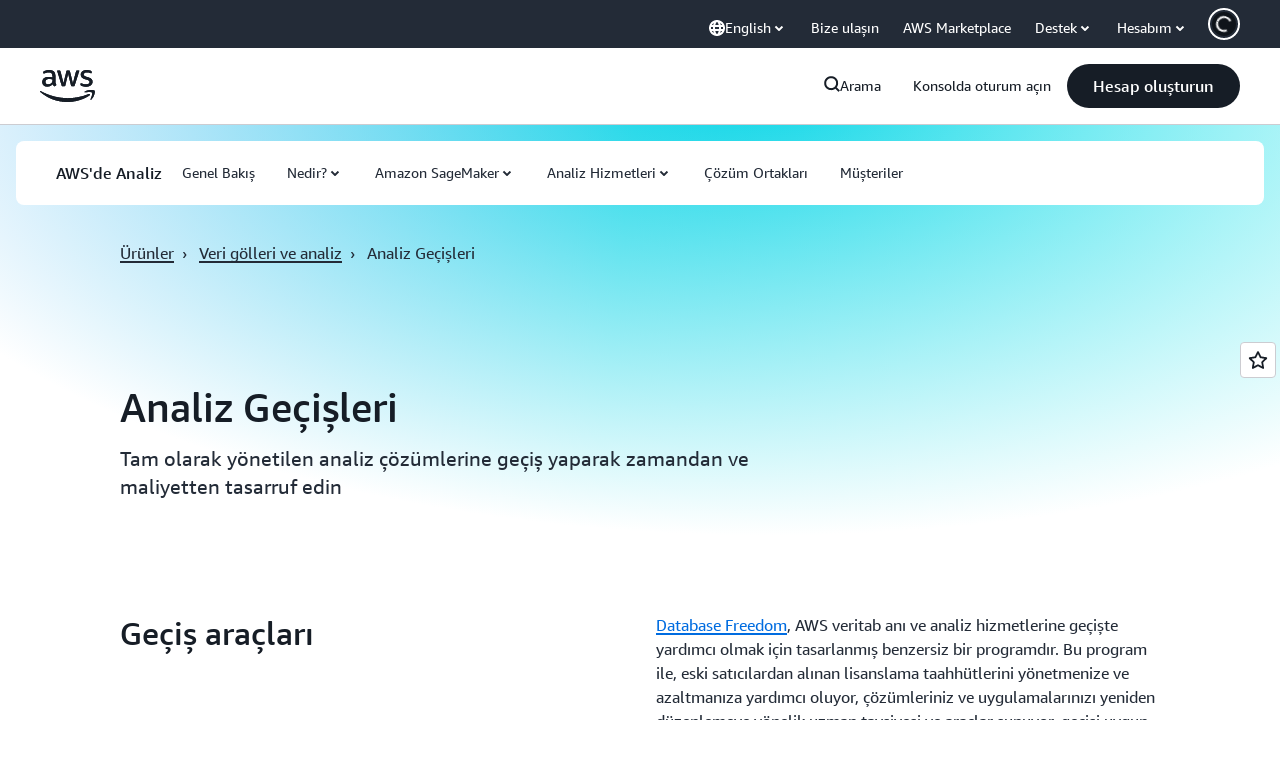

--- FILE ---
content_type: text/html;charset=utf-8
request_url: https://aws.amazon.com/tr/big-data/datalakes-and-analytics/migrations/
body_size: 45649
content:
<!doctype html>
<html lang="tr-TR" data-static-assets="https://a0.awsstatic.com" class="aws-lng-tr_TR">
 <head>
  <meta http-equiv="Content-Security-Policy" content="default-src 'self' data: https://a0.awsstatic.com https://prod.us-east-1.ui.gcr-chat.marketing.aws.dev; base-uri 'none'; connect-src 'self' https://*.analytics.console.aws.a2z.com https://*.aws.corrivium.live https://*.harmony.a2z.com https://*.marketing.aws.dev https://*.panorama.console.api.aws https://*.prod.chc-features.uxplatform.aws.dev https://*.us-east-1.prod.mrc-sunrise.marketing.aws.dev https://0vctm1i0if.execute-api.eusc-de-east-1.amazonaws.eu/gamma/spot.json https://112-tzm-766.mktoresp.com https://112-tzm-766.mktoutil.com https://8810.clrt.ai https://a0.awsstatic.com https://a0.p.awsstatic.com https://a1.awsstatic.com https://amazonwebservices.d2.sc.omtrdc.net https://amazonwebservicesinc.tt.omtrdc.net https://api-v2.builderprofile.aws.dev https://api.regional-table.region-services.aws.a2z.com https://api.us-west-2.prod.pricing.aws.a2z.com https://artifacts.us-west-2.prod.plc.billing.aws.dev https://assets.storylane.io https://auth.aws.amazon.com https://aws.amazon.com https://aws.amazon.com/p/sf/ https://aws.demdex.net https://b0.p.awsstatic.com https://c0.b0.p.awsstatic.com https://calculator.aws https://chatbot-api.us-east-1.prod.mrc-sunrise.marketing.aws.dev https://chatbot-stream-api.us-east-1.prod.mrc-sunrise.marketing.aws.dev https://clientlogger.marketplace.aws.a2z.com https://cm.everesttech.net https://csml-plc-prod.us-west-2.api.aws/plc/csml/logging https://d0.awsstatic.com https://d0.m.awsstatic.com https://d1.awsstatic.com https://d1fgizr415o1r6.cloudfront.net https://d2bmgek65me099.cloudfront.net https://d2c.aws.amazon.com https://d3borx6sfvnesb.cloudfront.net https://dftu77xade0tc.cloudfront.net https://dpm.demdex.net https://edge.adobedc.net https://fls-na.amazon.com https://global-api-v2.builderprofile.aws.dev https://i18n-string.us-west-2.prod.pricing.aws.a2z.com https://iad.staging.prod.tv.awsstatic.com https://infra-api.us-east-1.prod.mrc-sunrise.marketing.aws.dev https://ingestion.aperture-public-api.feedback.console.aws.dev https://jhewqjrl5k.execute-api.us-west-2.amazonaws.com https://livechat-api.us-east-1.prod.mrc-sunrise.marketing.aws.dev https://log.clrt.ai https://pricing-table.us-west-2.prod.site.p.awsstatic.com https://prod-us-west-2.csp-report.marketing.aws.dev https://prod.log.shortbread.aws.dev https://prod.tools.shortbread.aws.dev https://prod.us-east-1.api.gcr-chat.marketing.aws.dev https://prod.us-east-1.rest-bot.gcr-chat.marketing.aws.dev https://prod.us-east-1.ui.gcr-chat.marketing.aws.dev https://public.lotus.awt.aws.a2z.com https://r0.m.awsstatic.com https://s0.awsstatic.com https://s3.amazonaws.com/aws-messaging-pricing-information/ https://s3.amazonaws.com/aws-messaging-pricing-information/TextMessageInbound/prices.json https://s3.amazonaws.com/public-pricing-agc/ https://s3.eusc-de-east-1.amazonaws.eu/aws-messaging-pricing-information/TextMessageOutbound/prices.json https://spot-bid-advisor.s3.amazonaws.com https://spot-price-gamma-iad.s3.us-east-1.amazonaws.com/spot.json https://t0.m.awsstatic.com https://target.aws.amazon.com https://token.us-west-2.prod.site.p.awsstatic.com https://tv.awsstatic.com https://us-west-2.prod.cxm.marketing.aws.dev https://view-stage.us-west-2.prod.pricing.aws.a2z.com https://view-staging.us-east-1.prod.plc1-prod.pricing.aws.a2z.com https://vs.aws.amazon.com https://webchat-aws.clink.cn https://website.spot.ec2.aws.a2z.com https://wrp.aws.amazon.com https://www.youtube-nocookie.com https://xcxrmtkxx5.execute-api.us-east-1.amazonaws.com/prod/ https://zbrymci1c2.execute-api.eusc-de-east-1.amazonaws.eu/prod/spot.json wss://*.transport.connect.us-east-1.amazonaws.com wss://prod.us-east-1.wss-bot.gcr-chat.marketing.aws.dev wss://webchat-aws.clink.cn; font-src 'self' data: https://a0.awsstatic.com https://f0.awsstatic.com https://fonts.gstatic.com https://prod.us-east-1.ui.gcr-chat.marketing.aws.dev; frame-src 'self' https://*.widget.console.aws.amazon.com https://aws.demdex.net https://aws.storylane.io https://c0.b0.p.awsstatic.com https://calculator.aws https://conversational-experience-worker.widget.console.aws.amazon.com/lotus/isolatedIFrame https://dpm.demdex.net https://pricing-table.us-west-2.prod.site.p.awsstatic.com https://token.us-west-2.prod.site.p.awsstatic.com https://www.youtube-nocookie.com; img-src 'self' blob: data: https://*.vidyard.com https://*.ytimg.com https://a0.awsstatic.com https://amazonwebservices.d2.sc.omtrdc.net https://app-pages.storylane.io https://avatars.builderprofile.aws.dev https://aws-quickstart.s3.amazonaws.com https://aws.amazon.com https://aws.demdex.net https://awsmedia.s3.amazonaws.com https://chat.us-east-1.prod.mrc-sunrise.marketing.aws.dev https://cm.everesttech.net https://cx0.m.awsstatic.com https://d1.awsstatic.com https://d1d1et6laiqoh9.cloudfront.net https://d2908q01vomqb2.cloudfront.net https://d2c.aws.amazon.com https://d2cpw7vd6a2efr.cloudfront.net https://d36cz9buwru1tt.cloudfront.net https://d7umqicpi7263.cloudfront.net https://docs.aws.amazon.com https://dpm.demdex.net https://fls-na.amazon.com https://google.ca https://google.co.in https://google.co.jp https://google.co.th https://google.co.uk https://google.com https://google.com.ar https://google.com.au https://google.com.br https://google.com.hk https://google.com.mx https://google.com.tr https://google.com.tw https://google.de https://google.es https://google.fr https://google.it https://google.nl https://google.pl https://google.ru https://iad.staging.prod.tv.awsstatic.com https://img.youtube.com https://marketingplatform.google.com https://media.amazonwebservices.com https://p.adsymptotic.com https://pages.awscloud.com https://prod.us-east-1.ui.gcr-chat.marketing.aws.dev https://s3.amazonaws.com/aws-quickstart/ https://ssl-static.libsyn.com https://static-cdn.jtvnw.net https://tv.awsstatic.com https://webchat-aws.clink.cn https://www.google.com https://www.linkedin.com https://yt3.ggpht.com; media-src 'self' blob: https://*.aws.corrivium.live https://*.libsyn.com https://a0.awsstatic.com https://anchor.fm https://awsmedia.s3.amazonaws.com https://awspodcastsiberiaent.s3.eu-west-3.amazonaws.com https://chat.us-east-1.prod.mrc-sunrise.marketing.aws.dev https://chtbl.com https://content.production.cdn.art19.com https://cx0.m.awsstatic.com https://d1.awsstatic.com https://d1hemuljm71t2j.cloudfront.net https://d1le29qyzha1u4.cloudfront.net https://d1oqpvwii7b6rh.cloudfront.net https://d1vo51ubqkiilx.cloudfront.net https://d1yyh5dhdgifnx.cloudfront.net https://d2908q01vomqb2.cloudfront.net https://d2a6igt6jhaluh.cloudfront.net https://d3ctxlq1ktw2nl.cloudfront.net https://d3h2ozso0dirfl.cloudfront.net https://dgen8gghn3u86.cloudfront.net https://dk261l6wntthl.cloudfront.net https://download.stormacq.com/aws/podcast/ https://dts.podtrac.com https://iad.staging.prod.tv.awsstatic.com https://media.amazonwebservices.com https://mktg-apac.s3-ap-southeast-1.amazonaws.com https://rss.art19.com https://s3-ap-northeast-1.amazonaws.com/aws-china-media/ https://tv.awsstatic.com https://www.buzzsprout.com; object-src 'none'; script-src 'sha256-4AKH/6cgOXwzLyAwz3UERWqiYZvg/am3gLGtkpb6AfE=' 'nonce-QWgBHQ6B/VPJDL0p0BMdJ06DBtbWH9mvUeqwTZFBmWg=' 'self' blob: https://*.cdn.console.awsstatic.com https://*.cdn.uis.awsstatic.com https://*.us-east-1.prod.mrc-sunrise.marketing.aws.dev https://a.b.cdn.console.awsstatic.com https://a0.awsstatic.com https://amazonwebservicesinc.tt.omtrdc.net https://artifacts.us-west-2.prod.plc.billing.aws.dev https://b0.p.awsstatic.com https://cdn.builderprofile.aws.dev https://cx0.m.awsstatic.com https://d0.m.awsstatic.com https://d2bmgek65me099.cloudfront.net https://d2c.aws.amazon.com https://googleads.g.doubleclick.net https://loader.us-east-1.prod.mrc-sunrise.marketing.aws.dev https://prod.us-east-1.ui.gcr-chat.marketing.aws.dev https://r0.m.awsstatic.com https://spot-price.s3.amazonaws.com https://static.doubleclick.net https://t0.m.awsstatic.com https://token.us-west-2.prod.site.p.awsstatic.com https://website.spot.ec2.aws.a2z.com https://www.google.com https://www.gstatic.com https://www.youtube.com/iframe_api https://www.youtube.com/s/player/; style-src 'self' 'unsafe-inline' https://a0.awsstatic.com https://artifacts.us-west-2.prod.plc.billing.aws.dev https://assets.storylane.io https://b0.p.awsstatic.com https://cx0.m.awsstatic.com https://prod.us-east-1.ui.gcr-chat.marketing.aws.dev https://t0.m.awsstatic.com https://token.us-west-2.prod.site.p.awsstatic.com" data-report-uri="https://prod-us-west-2.csp-report.marketing.aws.dev/submit">
  <meta charset="UTF-8">
  <meta name="viewport" content="width=device-width, initial-scale=1.0">
  <link rel="preconnect" href="https://a0.awsstatic.com" crossorigin="anonymous">
  <link rel="dns-prefetch" href="https://a0.awsstatic.com">
  <link rel="dns-prefetch" href="https://d1.awsstatic.com">
  <link rel="dns-prefetch" href="https://amazonwebservicesinc.tt.omtrdc.net">
  <link rel="dns-prefetch" href="https://s0.awsstatic.com">
  <link rel="dns-prefetch" href="https://t0.awsstatic.com">
  <title>Analiz Geçişleri</title>
  <meta name="description" content="AWS ile tam olarak yönetilen analiz çözümlerine geçiş yaparak zamandan ve maliyetten tasarruf edin. Uygun görülen müşteriler için; Elasticsearch, OpenSearch, veri ambarı, Spark ve Hadoop geçişlerine yönelik olarak uzman tavsiyeleri, araçlar ve finansal teşvikler sunuyoruz. ">
  <link rel="canonical" href="https://aws.amazon.com/tr/big-data/datalakes-and-analytics/migrations/">
  <link rel="alternate" href="https://aws.amazon.com/de/big-data/datalakes-and-analytics/migrations/" hreflang="de-de">
  <link rel="alternate" href="https://aws.amazon.com/big-data/datalakes-and-analytics/migrations/" hreflang="en-us">
  <link rel="alternate" href="https://aws.amazon.com/es/big-data/datalakes-and-analytics/migrations/" hreflang="es-es">
  <link rel="alternate" href="https://aws.amazon.com/fr/big-data/datalakes-and-analytics/migrations/" hreflang="fr-fr">
  <link rel="alternate" href="https://aws.amazon.com/id/big-data/datalakes-and-analytics/migrations/" hreflang="id-id">
  <link rel="alternate" href="https://aws.amazon.com/it/big-data/datalakes-and-analytics/migrations/" hreflang="it-it">
  <link rel="alternate" href="https://aws.amazon.com/pt/big-data/datalakes-and-analytics/migrations/" hreflang="pt-br">
  <link rel="alternate" href="https://aws.amazon.com/ru/big-data/datalakes-and-analytics/migrations/" hreflang="ru-ru">
  <link rel="alternate" href="https://aws.amazon.com/th/big-data/datalakes-and-analytics/migrations/" hreflang="th-th">
  <link rel="alternate" href="https://aws.amazon.com/tr/big-data/datalakes-and-analytics/migrations/" hreflang="tr-tr">
  <link rel="alternate" href="https://aws.amazon.com/vi/big-data/datalakes-and-analytics/migrations/" hreflang="vi-vn">
  <link rel="alternate" href="https://aws.amazon.com/cn/big-data/datalakes-and-analytics/migrations/" hreflang="zh-cn">
  <link rel="alternate" href="https://aws.amazon.com/tw/big-data/datalakes-and-analytics/migrations/" hreflang="zh-tw">
  <meta name="template" content="essential">
  <meta property="og:type" content="website">
  <meta property="og:site_name" content="Amazon Web Services, Inc.">
  <meta property="og:description" content="AWS ile tam olarak yönetilen analiz çözümlerine geçiş yaparak zamandan ve maliyetten tasarruf edin. Uygun görülen müşteriler için; Elasticsearch, OpenSearch, veri ambarı, Spark ve Hadoop geçişlerine yönelik olarak uzman tavsiyeleri, araçlar ve finansal teşvikler sunuyoruz. ">
  <meta property="og:title" content="Analiz Geçişleri">
  <meta property="og:updated_time" content="2026-01-12T11:30:37.724-0800">
  <meta property="og:url" content="https://aws.amazon.com/tr/big-data/datalakes-and-analytics/migrations/">
  <meta property="og:locale" content="tr_TR">
  <meta property="og:locale:alternate" content="ar_SA">
  <meta property="og:locale:alternate" content="de_DE">
  <meta property="og:locale:alternate" content="en_US">
  <meta property="og:locale:alternate" content="es_ES">
  <meta property="og:locale:alternate" content="fr_FR">
  <meta property="og:locale:alternate" content="id_ID">
  <meta property="og:locale:alternate" content="it_IT">
  <meta property="og:locale:alternate" content="ja_JP">
  <meta property="og:locale:alternate" content="ko_KR">
  <meta property="og:locale:alternate" content="pt_BR">
  <meta property="og:locale:alternate" content="ru_RU">
  <meta property="og:locale:alternate" content="th_TH">
  <meta property="og:locale:alternate" content="vi_VN">
  <meta property="og:locale:alternate" content="zh_CN">
  <meta property="og:locale:alternate" content="zh_TW">
  <meta property="fb:pages" content="153063591397681">
  <meta property="twitter:card" content="summary">
  <meta property="twitter:site" content="@awscloud">
  <link rel="icon" type="image/ico" href="https://a0.awsstatic.com/libra-css/images/site/fav/favicon.ico">
  <link rel="shortcut icon" type="image/ico" href="https://a0.awsstatic.com/libra-css/images/site/fav/favicon.ico">
  <link rel="apple-touch-icon" sizes="57x57" href="https://a0.awsstatic.com/libra-css/images/site/touch-icon-iphone-114-smile.png">
  <link rel="apple-touch-icon" sizes="72x72" href="https://a0.awsstatic.com/libra-css/images/site/touch-icon-ipad-144-smile.png">
  <link rel="apple-touch-icon" sizes="114x114" href="https://a0.awsstatic.com/libra-css/images/site/touch-icon-iphone-114-smile.png">
  <link rel="apple-touch-icon" sizes="144x144" href="https://a0.awsstatic.com/libra-css/images/site/touch-icon-ipad-144-smile.png">
  <script type="application/json" id="target-mediator">
    {"pageLanguage":"tr","supportedLanguages":["ar","cn","de","en","es","fr","id","it","jp","ko","pt","ru","th","tr","tw","vi"],"offerOrigin":"https://s0.awsstatic.com"}
</script>
  <link rel="stylesheet" href="https://a0.awsstatic.com/libra-css/css/1.0.509/style-awsm-base.css">
  <link rel="stylesheet" href="https://a0.awsstatic.com/awsm-core/0.1.6/bundle/head.css">
  <script type="esms-options">{"noLoadEventRetriggers": true, "nonce":"QWgBHQ6B/VPJDL0p0BMdJ06DBtbWH9mvUeqwTZFBmWg="}</script>
  <script async src="https://a0.awsstatic.com/eb-csr/2.0.16/polyfills/es-module-shims/es-module-shims.js"></script>
  <script type="importmap" data-head-renderable="true">{"imports":{"react":"https://a0.awsstatic.com/eb-csr/2.0.16/react/react.js","react/jsx-runtime":"https://a0.awsstatic.com/eb-csr/2.0.16/react/jsx-runtime.js","react-dom":"https://a0.awsstatic.com/eb-csr/2.0.16/react/react-dom.js","react-dom/server":"https://a0.awsstatic.com/eb-csr/2.0.16/react/server-browser.js","react-dom-server-browser":"https://a0.awsstatic.com/eb-csr/2.0.16/react/react-dom-server-browser.js","sanitize-html":"https://a0.awsstatic.com/eb-csr/2.0.16/sanitize-html/index.js","video.js":"https://a0.awsstatic.com/eb-csr/2.0.16/videojs/video.js","videojs-event-tracking":"https://a0.awsstatic.com/eb-csr/2.0.16/videojs/videojs-event-tracking.js","videojs-hotkeys":"https://a0.awsstatic.com/eb-csr/2.0.16/videojs/videojs-hotkeys.js","videojs-youtube":"https://a0.awsstatic.com/eb-csr/2.0.16/videojs/videojs-youtube.js","@amzn/awsmcc":"https://a0.awsstatic.com/awsmcc/1.0.1/bundle/index.js"}}</script>
  <script type="application/json" id="aws-page-settings" data-head-renderable="true">{"supportedLanguages":["ar","cn","de","en","es","fr","id","it","jp","ko","pt","ru","th","tr","tw","vi"],"defaultLanguage":"en","logDataSet":"LIVE:PROD","logInstance":"PUB","csdsEndpoint":"https://d2c.aws.amazon.com/","isLoggingEnabled":true,"currentLanguage":"tr-TR","currentStage":"Prod","isRTL":false,"framework":"v3","drTemplateStoreHost":"https://t0.m.awsstatic.com","isBJS":false,"awstvVideoAPIOrigin":"//aws.amazon.com","awstvVideoAssetOrigin":"https://tv.awsstatic.com"}</script>
  <script src="https://a0.awsstatic.com/awsm-core/0.1.6/bundle/gdeps.js"></script>
  <script type="module" src="https://a0.awsstatic.com/awsm-core/0.1.6/bundle/head.js"></script>
  <link rel="stylesheet" href="https://a0.awsstatic.com/eb-csr/2.0.16/orchestrate.css">
  <script type="module" async src="https://a0.awsstatic.com/eb-csr/2.0.16/orchestrate.js"></script>
  <script type="module" async id="awsm-csa" data-awsm-csa-meta="{&quot;env&quot;:{&quot;stage&quot;:&quot;prod&quot;}}" src="https://d0.m.awsstatic.com/awsm-acslibs/1.0.0/bundle/index.js"></script>
  <script src="https://a0.awsstatic.com/s_code/js/3.0/awshome_s_code.js"></script>
  <script async data-js-script="target-mediator" src="https://a0.awsstatic.com/target/1.0.127/aws-target-mediator.js"></script>
  <meta name="baidu-site-verification" content="codeva-IAqCchMwW7">
  <meta name="360-site-verification" content="cbe5c6f0249e273e71fffd6d6580ce09">
  <meta name="shenma-site-verification" content="79b94bb338f010af876605819a332e19_1617844070">
  <meta name="sogou_site_verification" content="Ow8cCy3Hgq">
  <meta name="google-site-verification" content="XHghG81ulgiW-3EylGcF48sG28tBW5EH0bNUhgo_DrU">
  <meta name="msvalidate.01" content="6F92E52A288E266E30C2797ECB5FCCF3">
  <link data-eb-tpl-style="" href="https://t0.m.awsstatic.com/tmpl/awsm-rt/esm/templates/rt-live-hero/1.0.0/rt-live-hero.fec92ce6f2.css" rel="stylesheet" type="text/css">
  <link data-eb-tpl-style="" href="https://t0.m.awsstatic.com/tmpl/awsm-rt/esm/templates/rt-subnav/1.0.0/rt-subnav.225e09029f.css" rel="stylesheet" type="text/css">
  <link data-eb-tpl-style="" href="https://t0.m.awsstatic.com/tmpl/awsm-rt/esm/templates/rt-text-media-collection/1.2.0/rt-text-media-collection.8c9f5efbbc.css" rel="stylesheet" type="text/css">
  <link data-eb-tpl-style="" href="https://t0.m.awsstatic.com/tmpl/awsm-rt/esm/templates/rt-global-nav/1.0.0/rt-global-nav.66f65b2698.css" rel="stylesheet" type="text/css">
  <link data-eb-tpl-style="" href="https://t0.m.awsstatic.com/tmpl/awsm-rt/esm/templates/rt-text-media-grid-collection/1.0.0/rt-text-media-grid-collection.875858257a.css" rel="stylesheet" type="text/css">
  <link data-eb-tpl-style="" href="https://t0.m.awsstatic.com/tmpl/awsm-rt/esm/templates/rt-long-form-content/1.0.0/rt-long-form-content.decb2e91b2.css" rel="stylesheet" type="text/css">
  <link data-eb-tpl-style="" href="https://t0.m.awsstatic.com/tmpl/awsm-rt/esm/templates/rt-footer/1.0.0/rt-footer.a271b3ed78.css" rel="stylesheet" type="text/css">
  <link data-eb-tpl-style="" href="https://t0.m.awsstatic.com/tmpl/awsm-rt/esm/templates/rt-text-media-tabs/1.0.0/rt-text-media-tabs.7bdcc765a4.css" rel="stylesheet" type="text/css">
 </head>
 <body class="awsm page basicpage " id="page-d00447c7a6" data-cmp-link-accessibility-enabled data-cmp-link-accessibility-text="opens in a new tab">
  <script id="awsc-panorama-bundle" type="text/javascript" src="https://prod.pa.cdn.uis.awsstatic.com/panorama-nav-init.js" data-config="{&quot;appEntity&quot;:&quot;aws-marketing&quot;,&quot;region&quot;:&quot;us-west-1&quot;,&quot;service&quot;:&quot;global-site&quot;,&quot;trackerConstants&quot;:{&quot;cookieDomain&quot;:&quot;aws.amazon.com&quot;}}" async="true"></script>
  <a aria-label="Skip to main content link" class="m-sr-only m-sr-only-focusable m-skip-el" href="#aws-page-content-main" id="aws-page-skip-to-main">Ana İçeriğe Atla</a>
  <div class="header htlwrapper m-global-header">
   <div data-custom-params="{}" data-trk-params="{}">
    <div data-eb-slot="awsm-6aefe472-0957-48d0-9cf1-128bc970cb95" data-eb-slot-meta="{'version':'1.0','slotId':'awsm-6aefe472-0957-48d0-9cf1-128bc970cb95','experienceId':'a03b8e72-da5a-4bef-837f-f8e0558920a2','allowBlank':false,'hasAltExp':false,'isRTR':false,'dataKey':'null','filters':{'limit':15,'query':'tag \u003d \'global-nav#global-nav-items\''}}">
     <div data-eb-tpl-n="awsm-rt/rt-global-nav" data-eb-tpl-v="1.0.0" data-eb-ce="" data-eb-c-scope="6aefe472-0957-48d0-9cf1-128bc970cb95" data-eb-d-scope="INLINE" data-eb-locale="tr-TR" data-eb-784e8193="" data-eb-ssr-ce="" data-eb-tpl-ns="awsmRT" data-eb-hydrated="pending">
      <script type="application/json">{"data":{"items":[{"fields":{"globalNav":"{\"dark\":false,\"logoAlt\":\"AWS\",\"logoLink\":\"https://aws.amazon.com/?nc2\\u003dh_home\",\"searchURL\":\"api\",\"createAccountButtonLabel\":\"Hesap oluşturun\",\"createAccountButtonURL\":\"https://signin.aws.amazon.com/signup?request_type\\u003dregister\",\"signinLabel\":\"Konsolda oturum açın\",\"signinURL\":\"https://console.aws.amazon.com/console/home/?nc2\\u003dh_si\\u0026src\\u003dheader-signin\",\"showFeedback\":true,\"schemaVersion\":2.0,\"items\":[{\"name\":\"AWS\\u0027yi Keşfedin\",\"columnsLayout\":\"3-1\",\"linkURL\":\"\",\"columns\":[{\"heading\":\"Konuları keşfedin\",\"subheading\":\"\",\"type\":\"ListColumn\",\"discoverCards\":[{\"title\":\"Re:Invent 2025\\u0027ten gelen tüm duyuruları takip edin\",\"badge\":\"Event\",\"hyperLink\":\"https://aws.amazon.com/blogs/aws/top-announcements-of-aws-reinvent-2025/?nc2\\u003dh_dsc_ex_s1\\u0026trk\\u003dc775b40b-0f43-4b55-9eb1-a0ef0787360c\",\"imageSrc\":\"https://d1.awsstatic.com/onedam/marketing-channels/website/aws/en_US/global-nav/m9y25-discover-aws-reinvent-session-catalog.0f0f06f8b5f05d7c8f32a8dd40ab11e2b2e6e5de.jpg\",\"imageAlt\":\"Soyut bir görüntü\"},{\"title\":\"Kiro Otonom Temsilcisi ile geliştirme süreçlerinizi hızlandırın\",\"badge\":\"AI Agents\",\"hyperLink\":\"https://kiro.dev/autonomous-agent/?nc2\\u003dh_dsc_ex_s2\",\"imageSrc\":\"https://d1.awsstatic.com/onedam/marketing-channels/website/aws/en_US/global-nav/m10y25-discover-reinvent-builder-track.0de783e01bc5a82eedbea69e1ce7e3ab78a1ee3d.jpg\",\"imageAlt\":\"Soyut bir görüntü\"},{\"title\":\"Nova Forge ile tanışın: Kendi sınır modellerinizi oluşturun\",\"badge\":\"Model Training\",\"hyperLink\":\"https://aws.amazon.com/nova/forge/?nc2\\u003dh_dsc_ex_s3\",\"imageSrc\":\"https://d1.awsstatic.com/onedam/marketing-channels/website/aws/en_US/global-nav/m10y25-discover-amazon-quick-suite.317c8c1184eaeee1b96aac3cd3c9305d287957b4.jpg\",\"imageAlt\":\"Soyut bir görüntü\"}],\"items\":[{\"title\":\"AWS DevOps Temsilcisi: Yapay zeka ile olayları önleyin ve çözümleyin\",\"eyebrow\":\"Yapay Zeka Temsilcileri\",\"hyperLink\":\"https://aws.amazon.com/devops-agent/?nc2\\u003dh_dsc_ex_s4\"},{\"title\":\"AgentCore: Politikalar belirleyin, kaliteyi ölçün ve temsilcileri güvenle dağıtın\",\"eyebrow\":\"Etken Platformu\",\"hyperLink\":\"https://aws.amazon.com/bedrock/agentcore/?nc2\\u003dh_dsc_ex_s5\"},{\"title\":\"AWS Güvenlik Temsilcisi: Tasarımdan dağıtıma güvenli uygulamalar\",\"eyebrow\":\"Yapay Zeka Temsilcileri\",\"hyperLink\":\"https://aws.amazon.com/security-agent/?nc2\\u003dh_dsc_ex_s6\"}],\"hyperLinks\":[{\"hyperlinkUrl\":\"https://aws.amazon.com/new/?nc2\\u003dh_dsc_new\",\"hyperlinkText\":\"Haberler ve duyurular\"},{\"hyperlinkUrl\":\"https://aws.amazon.com/blogs/?nc2\\u003dh_dsc_blg\",\"hyperlinkText\":\"AWS blogu\"}]},{\"heading\":\"AWS Hakkında\",\"subheading\":\"AWS; kuruluşların inovasyonu hızlandırmasına, maliyetleri düşürmesine ve daha verimli ölçeklendirme yapmasına olanak tanıyan, dünyanın en kapsamlı bulutudur\",\"imageSrc\":\"https://d1.awsstatic.com/onedam/marketing-channels/website/aws/en_US/global-nav/aws-library_illustration_innovation_8_1200.07a6484f8eaa3100138cf8b6dce14f1db024db32.jpg\",\"imageAlt\":\"soyut bir illüstrasyon\",\"type\":\"FeaturedColumn\",\"hyperLinks\":[{\"hyperlinkUrl\":\"https://aws.amazon.com/what-is-aws/?nc2\\u003dh_dsc_aa_wtaws\",\"hyperlinkText\":\"Neden AWS?\"},{\"hyperlinkUrl\":\"https://aws.amazon.com/getting-started/?nc2\\u003dh_dsc_aa_gs\",\"hyperlinkText\":\"Kullanmaya Başlama\"},{\"hyperlinkUrl\":\"https://aws.amazon.com/security/?nc2\\u003dh_dsc_aa_sec\",\"hyperlinkText\":\"Güvenlik\"},{\"hyperlinkUrl\":\"https://aws.amazon.com/compliance/?nc2\\u003dh_dsc_aa_cmp\",\"hyperlinkText\":\"Uygunluk\"},{\"hyperlinkUrl\":\"https://aws.amazon.com/trust-center/?nc2\\u003dh_dsc_aa_trc\",\"hyperlinkText\":\"Güven Merkezi\"},{\"hyperlinkUrl\":\"https://aws.amazon.com/sustainability/?nc2\\u003dh_dsc_aa_sus\",\"hyperlinkText\":\"Sürdürülebilirlik\"},{\"hyperlinkText\":\"Küresel Altyapı\",\"hyperlinkUrl\":\"https://aws.amazon.com/about-aws/global-infrastructure/?nc2\\u003dh_dsc_aa_gi\"}]}]},{\"name\":\"Ürünler\",\"columnsLayout\":\"1-3\",\"linkURL\":\"\",\"subNav\":[{\"name\":\"Öne Çıkan Ürünler\",\"linkURL\":\"\",\"columns\":[{\"heading\":\"Öne Çıkan Ürünler\",\"subheading\":\"Öne çıkan hizmetlerden birini kullanmaya başlayın veya tümüne göz atın\",\"hyperlinkText\":\"Tüm ürünlere göz atın\",\"hyperlinkUrl\":\"https://aws.amazon.com/products/?nc2\\u003dh_prod_fs_prod\",\"type\":\"ListColumn\",\"items\":[{\"title\":\"Amazon Quick Suite\",\"body\":\"Araştırma, iş öngörüleri ve otomasyon için yapay zekâ temsilcilerini birleştiren dijital çalışma alanı\",\"hyperLink\":\"https://aws.amazon.com/quicksuite/?nc2\\u003dh_prod_fs_qksu\"},{\"title\":\"Dönüştürme\",\"body\":\"Etken yapay zeka ile teknik borcu azaltarak eski sistemlerinizi ve kodunuzu modernleştirin\",\"hyperLink\":\"https://aws.amazon.com/transform/?nc2\\u003dh_prod_fs_trns\"},{\"title\":\"Aurora\",\"body\":\"PostgreSQL, MySQL ve DSQL için sunucusuz ilişkisel veri tabanı hizmeti\",\"hyperLink\":\"https://aws.amazon.com/rds/aurora/?nc2\\u003dh_prod_fs_aa\"},{\"title\":\"Amazon Bedrock\",\"body\":\"Üretken yapay zeka uygulamaları ve temsilciler geliştirmenize olanak tanıyan uçtan uca platform\",\"hyperLink\":\"https://aws.amazon.com/bedrock/?nc2\\u003dh_prod_fs_br\"},{\"title\":\"Amazon Connect\",\"body\":\"Geniş ölçekte kişiselleştirilmiş müşteri deneyimleri sunan yapay zeka çözümü\",\"hyperLink\":\"https://aws.amazon.com/connect/?nc2\\u003dh_prod_fs_cnct\"},{\"title\":\"EC2\",\"body\":\"Neredeyse tüm iş yükleri için güvenli ve yeniden boyutlandırılabilir işlem kapasitesi\",\"hyperLink\":\"https://aws.amazon.com/ec2/?nc2\\u003dh_prod_fs_ec2\"},{\"title\":\"Nova\",\"body\":\"Öncü zeka ve üst düzey fiyat performansı sunan altyapı modelleri\",\"hyperLink\":\"https://aws.amazon.com/ai/generative-ai/nova/?nc2\\u003dh_prod_fs_nov\"},{\"title\":\"SageMaker\",\"body\":\"Tüm veri, analiz ve yapay zeka ihtiyaçlarınız için merkez\",\"hyperLink\":\"https://aws.amazon.com/sagemaker/?nc2\\u003dh_prod_fs_sgm\"},{\"title\":\"S3\",\"body\":\"Yapay zeka, analiz ve arşivler için neredeyse sınırsız güvenli nesne depolama\",\"hyperLink\":\"https://aws.amazon.com/s3/?nc2\\u003dh_prod_fs_s3\"}],\"resourceCards\":[{\"title\":\"Yenilikler\",\"body\":\"Yeni yetenekleri ve en son teknolojileri keşfedin\",\"hyperLink\":\"https://aws.amazon.com/new/?nc2\\u003dh_rc_new\",\"imageSrc\":\"https://d1.awsstatic.com/onedam/marketing-channels/website/aws/en_US/global-nav/aws-library_illustration_culture_2_1200.77dd122bde9af49ea0c09cdc009c193866f62ad7.jpg\",\"imageAlt\":\"alt\",\"background\":true},{\"title\":\"Müşteri başarı öyküleri\",\"body\":\"Dünyanın dört bir yanındaki müşterilerin bulutlarını nasıl hızlandırdığını öğrenin\",\"hyperLink\":\"https://aws.amazon.com/solutions/case-studies/?nc2\\u003dh_rc_cs\",\"imageSrc\":\"https://d1.awsstatic.com/onedam/marketing-channels/website/aws/en_US/global-nav/aws-library_illustration_culture_11_1200.29c48d4e742090396f61d0c5d5eec4ea8d714817.jpg\",\"imageAlt\":\"alt\",\"background\":true}]}]},{\"name\":\"Analiz\",\"linkURL\":\"\",\"columns\":[{\"heading\":\"Analiz\",\"subheading\":\"Analiz ve yapay zeka iş yükleri için performansı ve ölçeği optimize edin\",\"hyperlinkText\":\"Analiz merkezine git\",\"hyperlinkUrl\":\"https://aws.amazon.com/big-data/datalakes-and-analytics/?nc2\\u003dh_prod_an_hub\",\"type\":\"ListColumn\",\"items\":[{\"title\":\"Athena\",\"body\":\"S3\\u0027te SQL kullanarak verileri sorgulama hizmeti\",\"hyperLink\":\"https://aws.amazon.com/athena/?nc2\\u003dh_prod_an_ath\"},{\"title\":\"AWS EMR\",\"body\":\"Büyük veri çerçevelerini kolayca çalıştırın\",\"hyperLink\":\"https://aws.amazon.com/emr/?nc2\\u003dh_prod_an_emr\"},{\"title\":\"Glue\",\"body\":\"Basit, ölçeklenebilir ve sunucusuz veri entegrasyonu\",\"hyperLink\":\"https://aws.amazon.com/glue/?nc2\\u003dh_prod_an_glu\"},{\"title\":\"Apache Kafka İçin Yönetilen Akış\",\"body\":\"Tam olarak yönetilen Apache Kafka hizmeti\",\"hyperLink\":\"https://aws.amazon.com/msk/?nc2\\u003dh_prod_an_msak\"},{\"title\":\"OpenSearch Hizmeti\",\"body\":\"Günlük, metin ve izleme verileri için arama ve analiz motoru\",\"hyperLink\":\"https://aws.amazon.com/opensearch-service/?nc2\\u003dh_prod_an_es\"},{\"title\":\"QuickSight\",\"body\":\"Hızlı iş analizi hizmeti\",\"hyperLink\":\"https://aws.amazon.com/quicksight/?nc2\\u003dh_prod_an_qs\"},{\"title\":\"Redshift\",\"body\":\"Hızlı, basit, uygun maliyetli veri ambarı\",\"hyperLink\":\"https://aws.amazon.com/redshift/?nc2\\u003dh_prod_an_rs\"},{\"title\":\"SageMaker\",\"body\":\"Tüm veri, analiz ve yapay zeka ihtiyaçlarınızın merkezi\",\"hyperLink\":\"https://aws.amazon.com/sagemaker/?nc2\\u003dh_prod_an_sgm\"}],\"browseAllItem\":{\"title\":\"Tüm Analiz ürünlerine göz at\",\"hyperLink\":\"https://aws.amazon.com/big-data/datalakes-and-analytics/?nc2\\u003dh_prod_an_hub\"},\"resourceCards\":[{\"title\":\"Yenilikler\",\"body\":\"Yeni yetenekleri ve en son teknolojileri keşfedin\",\"hyperLink\":\"https://aws.amazon.com/new/?nc2\\u003dh_rc_new\",\"imageSrc\":\"https://d1.awsstatic.com/onedam/marketing-channels/website/aws/en_US/global-nav/aws-library_illustration_culture_2_1200.77dd122bde9af49ea0c09cdc009c193866f62ad7.jpg\",\"imageAlt\":\"alt\",\"background\":true},{\"title\":\"Müşteri başarı öyküleri\",\"body\":\"Dünyanın dört bir yanındaki müşterilerin bulutlarını nasıl hızlandırdığını öğrenin\",\"hyperLink\":\"https://aws.amazon.com/solutions/case-studies/?nc2\\u003dh_rc_cs\",\"imageSrc\":\"https://d1.awsstatic.com/onedam/marketing-channels/website/aws/en_US/global-nav/aws-library_illustration_culture_11_1200.29c48d4e742090396f61d0c5d5eec4ea8d714817.jpg\",\"imageAlt\":\"alt\",\"background\":true}]}]},{\"name\":\"Uygulama Entegrasyonu\",\"linkURL\":\"\",\"columns\":[{\"heading\":\"Uygulama Entegrasyonu\",\"subheading\":\"Daha az kod ile dağıtılmış sistemleri ve sunucusuz uygulamaları entegre edin\",\"hyperlinkText\":\"Uygulama Entegrasyonu merkezine git\",\"hyperlinkUrl\":\"https://aws.amazon.com/products/application-integration/?nc2\\u003dh_prod_ap_hub\",\"type\":\"ListColumn\",\"items\":[{\"title\":\"API Ağ Geçidi\",\"body\":\"RESTful API\\u0027lerini güvence altına almak ve ölçeklendirmek için tam olarak yönetilen hizmet\",\"hyperLink\":\"https://aws.amazon.com/api-gateway/?nc2\\u003dh_prod_ap_apig\"},{\"title\":\"AppFlow\",\"body\":\"SaaS uygulamaları ve AWS hizmetleri için kod entegrasyonu yoktur\",\"hyperLink\":\"https://aws.amazon.com/appflow/?nc2\\u003dh_prod_ap_af\"},{\"title\":\"AppSync\",\"body\":\"GraphQL ile uygulamaları olaylara, verilere ve yapay zeka modellerine bağlar\",\"hyperLink\":\"https://aws.amazon.com/appsync/?nc2\\u003dh_prod_ap_apps\"},{\"title\":\"EventBridge\",\"body\":\"AWS, SaaS veya mevcut sistemlerde büyük ölçekte olay odaklı uygulamalar oluşturur\",\"hyperLink\":\"https://aws.amazon.com/eventbridge/?nc2\\u003dh_prod_ap_eb\"},{\"title\":\"MQ\",\"body\":\"Yönetilen mesaj aracısı hizmeti\",\"hyperLink\":\"https://aws.amazon.com/amazon-mq/?nc2\\u003dh_prod_ap_mq\"},{\"title\":\"Simple Notification Service (SNS)\",\"body\":\"Pub/sub, SMS, e-posta ve mobil anlık bildirimler\",\"hyperLink\":\"https://aws.amazon.com/sns/?nc2\\u003dh_prod_ap_sns\"},{\"title\":\"Basit Kuyruk Hizmeti (SQS)\",\"body\":\"Yönetilen mesaj kuyrukları\",\"hyperLink\":\"https://aws.amazon.com/sqs/?nc2\\u003dh_prod_ap_sqs\"},{\"title\":\"Step Functions\",\"body\":\"Dağıtılmış uygulamalar için görsel iş akışları\",\"hyperLink\":\"https://aws.amazon.com/step-functions/?nc2\\u003dh_prod_ap_stf\"}],\"browseAllItem\":{\"title\":\"Tüm Uygulama Entegrasyonu ürünlerine göz at\",\"hyperLink\":\"https://aws.amazon.com/products/application-integration/?nc2\\u003dh_prod_ap_hub\"},\"resourceCards\":[{\"title\":\"Yenilikler\",\"body\":\"Yeni yetenekleri ve en son teknolojileri keşfedin\",\"hyperLink\":\"https://aws.amazon.com/new/?nc2\\u003dh_rc_new\",\"imageSrc\":\"https://d1.awsstatic.com/onedam/marketing-channels/website/aws/en_US/global-nav/aws-library_illustration_culture_2_1200.77dd122bde9af49ea0c09cdc009c193866f62ad7.jpg\",\"imageAlt\":\"alt\",\"background\":true},{\"title\":\"Müşteri başarı öyküleri\",\"body\":\"Dünyanın dört bir yanındaki müşterilerin bulutlarını nasıl hızlandırdığını öğrenin\",\"hyperLink\":\"https://aws.amazon.com/solutions/case-studies/?nc2\\u003dh_rc_cs\",\"imageSrc\":\"https://d1.awsstatic.com/onedam/marketing-channels/website/aws/en_US/global-nav/aws-library_illustration_culture_11_1200.29c48d4e742090396f61d0c5d5eec4ea8d714817.jpg\",\"imageAlt\":\"alt\",\"background\":true}]}]},{\"name\":\"Yapay Zeka\",\"linkURL\":\"\",\"columns\":[{\"heading\":\"Yapay Zeka\",\"subheading\":\"AWS\\u0027de bir sonraki yapay zeka inovasyonu dalgasını oluşturun ve ölçeklendirin\",\"hyperlinkText\":\"Yapay Zeka merkezine git\",\"hyperlinkUrl\":\"https://aws.amazon.com/ai/?nc2\\u003dh_prod_ai_hub\",\"type\":\"ListColumn\",\"items\":[{\"title\":\"Amazon Bedrock\",\"body\":\"Üretken yapay zeka uygulamaları ve temsilciler geliştirmenize olanak tanıyan uçtan uca platform\",\"hyperLink\":\"https://aws.amazon.com/bedrock/?nc2\\u003dh_prod_ai_br\"},{\"title\":\"Amazon Bedrock AgentCore\",\"body\":\"Herhangi bir çerçeve veya model kullanarak temsilcileri üretim ortamına hızla taşımanıza olanak tanıyan kapsamlı bir etken platformu\",\"hyperLink\":\"https://aws.amazon.com/bedrock/agentcore/?nc2\\u003dh_prod_ai_brac\"},{\"title\":\"Amazon Connect\",\"body\":\"Geniş ölçekte kişiselleştirilmiş müşteri deneyimleri sunan yapay zeka çözümü\",\"hyperLink\":\"https://aws.amazon.com/connect/?nc2\\u003dh_prod_ai_cnct\"},{\"title\":\"Inferentia\",\"body\":\"Makine öğrenimi çıkarım yongası\",\"hyperLink\":\"https://aws.amazon.com/ai/machine-learning/inferentia/?nc2\\u003dh_prod_ai_inf\"},{\"title\":\"Amazon Q\",\"body\":\"İş için üretken yapay zeka destekli yardımcı\",\"hyperLink\":\"https://aws.amazon.com/q/?nc2\\u003dh_prod_ai_q\"},{\"title\":\"Nova\",\"body\":\"Öncü zeka ve üst düzey fiyat performansı sunan altyapı modelleri\",\"hyperLink\":\"https://aws.amazon.com/ai/generative-ai/nova/?nc2\\u003dh_prod_ai_nov\"},{\"title\":\"SageMaker\",\"body\":\"ML ve altyapı modelleri oluşturmak, eğitmek ve dağıtmak için yönetilen hizmet\",\"hyperLink\":\"https://aws.amazon.com/sagemaker-ai/?nc2\\u003dh_prod_ai_sgm\"},{\"title\":\"Trainium\",\"body\":\"Derin öğrenme ve üretken yapay zeka eğitimi için yüksek performanslı, düşük maliyetli yapay zeka çipleri\",\"hyperLink\":\"https://aws.amazon.com/ai/machine-learning/trainium/?nc2\\u003dh_prod_ai_trn\"}],\"browseAllItem\":{\"title\":\"Tüm Yapay Zeka ürünlerine göz at\",\"hyperLink\":\"https://aws.amazon.com/ai/?nc2\\u003dh_prod_ai_hub\"},\"resourceCards\":[{\"title\":\"Yenilikler\",\"body\":\"Yeni yetenekleri ve en son teknolojileri keşfedin\",\"hyperLink\":\"https://aws.amazon.com/new/?nc2\\u003dh_rc_new\",\"imageSrc\":\"https://d1.awsstatic.com/onedam/marketing-channels/website/aws/en_US/global-nav/aws-library_illustration_culture_2_1200.77dd122bde9af49ea0c09cdc009c193866f62ad7.jpg\",\"imageAlt\":\"alt\",\"background\":true},{\"title\":\"Müşteri başarı öyküleri\",\"body\":\"Dünyanın dört bir yanındaki müşterilerin bulutlarını nasıl hızlandırdığını öğrenin\",\"hyperLink\":\"https://aws.amazon.com/solutions/case-studies/?nc2\\u003dh_rc_cs\",\"imageSrc\":\"https://d1.awsstatic.com/onedam/marketing-channels/website/aws/en_US/global-nav/aws-library_illustration_culture_11_1200.29c48d4e742090396f61d0c5d5eec4ea8d714817.jpg\",\"imageAlt\":\"alt\",\"background\":true}]}]},{\"name\":\"İş Uygulamaları\",\"linkURL\":\"\",\"columns\":[{\"heading\":\"İş Uygulamaları\",\"subheading\":\"AWS üzerinde ve AWS tarafından oluşturulmuş bulut uygulamaları ve yerel uygulamalar\",\"hyperlinkText\":\"İş Uygulamaları merkezine git\",\"hyperlinkUrl\":\"https://aws.amazon.com/business-applications/?nc2\\u003dh_prod_ba_hub\",\"type\":\"ListColumn\",\"items\":[{\"title\":\"Amazon Connect\",\"body\":\"Geniş ölçekte kişiselleştirilmiş müşteri deneyimleri sunan yapay zeka çözümü\",\"hyperLink\":\"https://aws.amazon.com/connect/?nc2\\u003dh_prod_ba_cnct\"},{\"title\":\"Just Walk Out\",\"body\":\"Ücretsiz otonom perakende satış yapın\",\"hyperLink\":\"https://aws.amazon.com/just-walk-out/?nc2\\u003dh_prod_ba_jwo\"},{\"title\":\"Amazon Quick Suite\",\"body\":\"Araştırma, iş öngörüleri ve otomasyon için yapay zekâ temsilcilerini birleştiren dijital çalışma alanı\",\"hyperLink\":\"https://aws.amazon.com/quicksuite/?nc2\\u003dh_prod_ba_qksu\"},{\"title\":\"QuickSight\",\"body\":\"Hızlı iş analizi hizmeti\",\"hyperLink\":\"https://aws.amazon.com/quicksight/?nc2\\u003dh_prod_ba_qs\"},{\"title\":\"Simple Email Service (SES)\",\"body\":\"Yüksek ölçekli gelen ve giden bulut e-posta hizmeti\",\"hyperLink\":\"https://aws.amazon.com/ses/?nc2\\u003dh_prod_ba_ses\"},{\"title\":\"AWS Tedarik Zinciri\",\"body\":\"Görünürlüğü ve planlamayı iyileştirmek için yapay zeka uygulaması\",\"hyperLink\":\"https://aws.amazon.com/aws-supply-chain/?nc2\\u003dh_prod_ba_sc\"},{\"title\":\"Wickr\",\"body\":\"Uçtan uca şifrelenmiş iletişimler\",\"hyperLink\":\"https://aws.amazon.com/wickr/?nc2\\u003dh_prod_ba_wkr\"},{\"title\":\"WorkSpaces\",\"body\":\"Sanal masaüstleri, güvenli web tarayıcıları ve uygulama akışı\",\"hyperLink\":\"https://aws.amazon.com/workspaces-family/workspaces/?nc2\\u003dh_prod_ba_ws\"}],\"browseAllItem\":{\"title\":\"Tüm İş Uygulamalarına göz at\",\"hyperLink\":\"https://aws.amazon.com/business-applications/?nc2\\u003dh_prod_ba_hub\"},\"resourceCards\":[{\"title\":\"Yenilikler\",\"body\":\"Yeni yetenekleri ve en son teknolojileri keşfedin\",\"hyperLink\":\"https://aws.amazon.com/new/?nc2\\u003dh_rc_new\",\"imageSrc\":\"https://d1.awsstatic.com/onedam/marketing-channels/website/aws/en_US/global-nav/aws-library_illustration_culture_2_1200.77dd122bde9af49ea0c09cdc009c193866f62ad7.jpg\",\"imageAlt\":\"alt\",\"background\":true},{\"title\":\"Müşteri başarı öyküleri\",\"body\":\"Dünyanın dört bir yanındaki müşterilerin bulutlarını nasıl hızlandırdığını öğrenin\",\"hyperLink\":\"https://aws.amazon.com/solutions/case-studies/?nc2\\u003dh_rc_cs\",\"imageSrc\":\"https://d1.awsstatic.com/onedam/marketing-channels/website/aws/en_US/global-nav/aws-library_illustration_culture_11_1200.29c48d4e742090396f61d0c5d5eec4ea8d714817.jpg\",\"imageAlt\":\"alt\",\"background\":true}]}]},{\"name\":\"İşlem\",\"linkURL\":\"\",\"columns\":[{\"heading\":\"İşlem\",\"subheading\":\"Bulut sunucuları, container\\u0027lar ve sunucusuz bilgi işlem çalıştırın\",\"hyperlinkText\":\"Bilgi İşlem merkezine git\",\"hyperlinkUrl\":\"https://aws.amazon.com/products/compute/?nc2\\u003dh_prod_cp_hub\",\"type\":\"ListColumn\",\"sections\":[{\"heading\":\"Bulut Sunucuları\",\"items\":[{\"title\":\"EC2\",\"body\":\"İşlem kaynakları üzerinde tam denetime sahip sanal sunucular\",\"hyperLink\":\"https://aws.amazon.com/ec2/?nc2\\u003dh_prod_cp_ec2\"},{\"title\":\"Elastic Beanstalk\",\"body\":\"AWS\\u0027de tam yığın uygulamaları kolayca taşır, dağıtır ve ölçeklendirir\",\"hyperLink\":\"https://aws.amazon.com/elasticbeanstalk/?nc2\\u003dh_prod_cp_ebst\"}]},{\"heading\":\"Container\\u0027lar\",\"items\":[{\"title\":\"Elastic Container Service (ECS)\",\"body\":\"Tam olarak yönetilen AWS yerel container düzenleme hizmeti\",\"hyperLink\":\"https://aws.amazon.com/ecs/?nc2\\u003dh_prod_cp_ecs\"},{\"title\":\"Esnek Kubernetes Hizmeti (EKS)\",\"body\":\"Container’lı uygulamaları çalıştırmak için yönetilen Kubernetes hizmeti\",\"hyperLink\":\"https://aws.amazon.com/eks/?nc2\\u003dh_prod_cp_eks\"}]},{\"heading\":\"Sunucusuz\",\"items\":[{\"title\":\"Lambda\",\"body\":\"Sunucuları veya kümeleri düşünmeden kod çalıştırmanıza olanak tanıyan hizmet\",\"hyperLink\":\"https://aws.amazon.com/lambda/?nc2\\u003dh_prod_cp_lbd\"}]}],\"browseAllItem\":{\"title\":\"Tüm İşlem ürünlerine göz at\",\"hyperLink\":\"https://aws.amazon.com/products/compute/?nc2\\u003dh_prod_cp_hub\"},\"resourceCards\":[{\"title\":\"Yenilikler\",\"body\":\"Yeni yetenekleri ve en son teknolojileri keşfedin\",\"hyperLink\":\"https://aws.amazon.com/new/?nc2\\u003dh_rc_new\",\"imageSrc\":\"https://d1.awsstatic.com/onedam/marketing-channels/website/aws/en_US/global-nav/aws-library_illustration_culture_2_1200.77dd122bde9af49ea0c09cdc009c193866f62ad7.jpg\",\"imageAlt\":\"alt\",\"background\":true},{\"title\":\"Müşteri başarı öyküleri\",\"body\":\"Dünyanın dört bir yanındaki müşterilerin bulutlarını nasıl hızlandırdığını öğrenin\",\"hyperLink\":\"https://aws.amazon.com/solutions/case-studies/?nc2\\u003dh_rc_c\",\"imageSrc\":\"https://d1.awsstatic.com/onedam/marketing-channels/website/aws/en_US/global-nav/aws-library_illustration_culture_11_1200.29c48d4e742090396f61d0c5d5eec4ea8d714817.jpg\",\"imageAlt\":\"alt\",\"background\":true}]}]},{\"name\":\"Müşteri Deneyimi\",\"linkURL\":\"\",\"columns\":[{\"heading\":\"Müşteri Deneyimi\",\"subheading\":\"Maliyetten ödün vermeden müşteri deneyimlerini dönüştürün\",\"hyperlinkText\":\"Müşteri Deneyimi Merkezine git\",\"hyperlinkUrl\":\"https://aws.amazon.com/connect/?nc2\\u003dh_prod_cc_cnct\",\"type\":\"ListColumn\",\"items\":[{\"title\":\"Amazon Connect\",\"body\":\"Geniş ölçekte kişiselleştirilmiş müşteri deneyimleri sunan yapay zeka çözümü\",\"hyperLink\":\"https://aws.amazon.com/connect/?nc2\\u003dh_prod_cc_cnct\"}],\"resourceCards\":[{\"title\":\"Yenilikler\",\"body\":\"Yeni yetenekleri ve en son teknolojileri keşfedin\",\"hyperLink\":\"https://aws.amazon.com/new/?nc2\\u003dh_rc_new\",\"imageSrc\":\"https://d1.awsstatic.com/onedam/marketing-channels/website/aws/en_US/global-nav/aws-library_illustration_culture_2_1200.77dd122bde9af49ea0c09cdc009c193866f62ad7.jpg\",\"imageAlt\":\"alt\",\"background\":true},{\"title\":\"Müşteri başarı öyküleri\",\"body\":\"Dünyanın dört bir yanındaki müşterilerin bulutlarını nasıl hızlandırdığını öğrenin\",\"hyperLink\":\"https://aws.amazon.com/solutions/case-studies/?nc2\\u003dh_rc_cs\",\"imageSrc\":\"https://d1.awsstatic.com/onedam/marketing-channels/website/aws/en_US/global-nav/aws-library_illustration_culture_11_1200.29c48d4e742090396f61d0c5d5eec4ea8d714817.jpg\",\"imageAlt\":\"alt\",\"background\":true}]}]},{\"name\":\"Veri Tabanları\",\"linkURL\":\"\",\"columns\":[{\"heading\":\"Veri Tabanları\",\"subheading\":\"Yapay zeka ve veri odaklı uygulamaları her ölçekte güçlendirin\",\"hyperlinkText\":\"Verit Tabanları merkezine git\",\"hyperlinkUrl\":\"https://aws.amazon.com/products/databases/?nc2\\u003dh_prod_db_hub\",\"type\":\"ListColumn\",\"items\":[{\"title\":\"Aurora\",\"body\":\"PostgreSQL, MySQL ve DSQL için sunucusuz ilişkisel veri tabanı hizmeti\",\"hyperLink\":\"https://aws.amazon.com/rds/aurora/?nc2\\u003dh_prod_db_aa\"},{\"title\":\"DocumentDB (MongoDB ile uyumlu)\",\"body\":\"Sunucusuz, MongoDB-API uyumlu belge veri tabanı hizmeti\",\"hyperLink\":\"https://aws.amazon.com/documentdb/?nc2\\u003dh_prod_db_doc\"},{\"title\":\"DynamoDB\",\"body\":\"Her ölçekte iş yükleri için sunucusuz dağıtılmış NoSQL veri tabanı\",\"hyperLink\":\"https://aws.amazon.com/dynamodb/?nc2\\u003dh_prod_db_ddb\"},{\"title\":\"ElastiCache\",\"body\":\"Valkey, Memcached ve Redis OSS uyumluluğu ile sunucusuz önbellek\",\"hyperLink\":\"https://aws.amazon.com/elasticache/?nc2\\u003dh_prod_db_elc\"},{\"title\":\"MemoryDB\",\"body\":\"Valkey ve Redis OSS uyumluluğu ile tam olarak yönetilen bellek içi veri tabanı\",\"hyperLink\":\"https://aws.amazon.com/memorydb/?nc2\\u003dh_prod_db_memdb\"},{\"title\":\"Neptune\",\"body\":\"Sunucusuz grafik veri tabanı ve tam olarak yönetilen grafik analizi\",\"hyperLink\":\"https://aws.amazon.com/neptune/?nc2\\u003dh_prod_db_nep\"},{\"title\":\"Oracle Database@AWS\",\"body\":\"Oracle Veri Tabanları, RAC ve AWS veri merkezlerinde dağıtılan uygulamalar\",\"hyperLink\":\"https://aws.amazon.com/marketplace/featured-seller/oracle/?nc2\\u003dh_prod_db_ora\"},{\"title\":\"İlişkisel Veri Tabanı Hizmeti (RDS)\",\"body\":\"Popüler ilişkisel veri tabanı motorları için tam olarak yönetilen veri tabanı hizmeti\",\"hyperLink\":\"https://aws.amazon.com/rds/?nc2\\u003dh_prod_db_rds\"}],\"browseAllItem\":{\"title\":\"Tüm Veri tabanı ürünlerine göz at\",\"hyperLink\":\"https://aws.amazon.com/products/databases/?nc2\\u003dh_prod_db_hub\"},\"resourceCards\":[{\"title\":\"Yenilikler\",\"body\":\"Yeni yetenekleri ve en son teknolojileri keşfedin\",\"hyperLink\":\"https://aws.amazon.com/new/?nc2\\u003dh_rc_new\",\"imageSrc\":\"https://d1.awsstatic.com/onedam/marketing-channels/website/aws/en_US/global-nav/aws-library_illustration_culture_2_1200.77dd122bde9af49ea0c09cdc009c193866f62ad7.jpg\",\"imageAlt\":\"alt\",\"background\":true},{\"title\":\"Müşteri başarı öyküleri\",\"body\":\"Dünyanın dört bir yanındaki müşterilerin bulutlarını nasıl hızlandırdığını öğrenin\",\"hyperLink\":\"https://aws.amazon.com/solutions/case-studies/?nc2\\u003dh_rc_cs\",\"imageSrc\":\"https://d1.awsstatic.com/onedam/marketing-channels/website/aws/en_US/global-nav/aws-library_illustration_culture_11_1200.29c48d4e742090396f61d0c5d5eec4ea8d714817.jpg\",\"imageAlt\":\"alt\",\"background\":true}]}]},{\"name\":\"Geliştirici Araçları\",\"linkURL\":\"\",\"columns\":[{\"heading\":\"Geliştirici Araçları\",\"subheading\":\"AWS\\u0027de daha hızlı ve daha kolay uygulama geliştirin\",\"hyperlinkText\":\"Geliştirici Araçları merkezine git\",\"hyperlinkUrl\":\"https://aws.amazon.com/products/developer-tools/?nc2\\u003dh_prod_dt_hub\",\"type\":\"ListColumn\",\"items\":[{\"title\":\"Amazon Q Geliştirici\",\"body\":\"Yazılım geliştirme için en yetenekli, üretken yapay zeka destekli yardımcı\",\"hyperLink\":\"https://aws.amazon.com/q/developer/?nc2\\u003dh_prod_dt_qdev\"},{\"title\":\"Amplify\",\"body\":\"Web uygulamalarını ve mobil uygulamaları kolayca başlatmak, oluşturmak ve ölçeklendirmek için ihtiyacınız olan her şey\",\"hyperLink\":\"https://aws.amazon.com/amplify/?nc2\\u003dh_prod_dt_awsa\"},{\"title\":\"Bulut Geliştirme Seti (CDK)\",\"body\":\"Bulut kaynaklarını modellemek için kod olarak altyapı çerçevesi\",\"hyperLink\":\"https://aws.amazon.com/cdk/?nc2\\u003dh_prod_dt_cdk\"},{\"title\":\"CloudFormation\",\"body\":\"AWS kaynakları için kod olarak altyapı hizmeti\",\"hyperLink\":\"https://aws.amazon.com/cloudformation/?nc2\\u003dh_prod_dt_cfr\"},{\"title\":\"Komut Satırı Arabirimi\",\"body\":\"AWS hizmetlerini yönetmek için birleşik araç\",\"hyperLink\":\"https://aws.amazon.com/cli/?nc2\\u003dh_prod_dt_cli\"},{\"title\":\"Corretto\",\"body\":\"Üretime hazır OpenJDK dağıtımı\",\"hyperLink\":\"https://aws.amazon.com/corretto/?nc2\\u003dh_prod_dt_cor\"},{\"title\":\"Yazılım Geliştirme Setleri (SDK)\",\"body\":\"AWS entegrasyonlu uygulamalar oluşturmak için istemci kitaplıkları\",\"hyperLink\":\"https://aws.amazon.com/getting-started/tools-sdks/?nc2\\u003dh_prod_dt_tsdk\"}],\"browseAllItem\":{\"title\":\"Tüm Geliştirici Araçlarına göz at\",\"hyperLink\":\"https://aws.amazon.com/products/developer-tools/?nc2\\u003dh_prod_dt_hub\"},\"resourceCards\":[{\"title\":\"Yenilikler\",\"body\":\"Yeni yetenekleri ve en son teknolojileri keşfedin\",\"hyperLink\":\"https://aws.amazon.com/new/?nc2\\u003dh_rc_new\",\"imageSrc\":\"https://d1.awsstatic.com/onedam/marketing-channels/website/aws/en_US/global-nav/aws-library_illustration_culture_2_1200.77dd122bde9af49ea0c09cdc009c193866f62ad7.jpg\",\"imageAlt\":\"alt\",\"background\":true},{\"title\":\"Müşteri başarı öyküleri\",\"body\":\"Dünyanın dört bir yanındaki müşterilerin bulutlarını nasıl hızlandırdığını öğrenin\",\"hyperLink\":\"https://aws.amazon.com/solutions/case-studies/?nc2\\u003dh_rc_cs\",\"imageSrc\":\"https://d1.awsstatic.com/onedam/marketing-channels/website/aws/en_US/global-nav/aws-library_illustration_culture_11_1200.29c48d4e742090396f61d0c5d5eec4ea8d714817.jpg\",\"imageAlt\":\"alt\",\"background\":true}]}]},{\"name\":\"Son Kullanıcı Bilgi İşlemi\",\"linkURL\":\"\",\"columns\":[{\"heading\":\"Son Kullanıcı Bilgi İşlemi\",\"subheading\":\"Bulut temelli sanal masaüstlerini, güvenli web tarayıcılarını ve akış uygulamalarını çalıştırın\",\"hyperlinkText\":\"Son Kullanıcı Bilgi İşlem merkezine git\",\"hyperlinkUrl\":\"https://aws.amazon.com/products/end-user-computing/?nc2\\u003dh_prod_eu_hub\",\"type\":\"ListColumn\",\"items\":[{\"title\":\"WorkSpaces Uygulamaları\",\"body\":\"Masaüstü uygulamalarını güvenli bir şekilde tarayıcıya aktaran tam olarak yönetilen hizmet\",\"hyperLink\":\"https://aws.amazon.com/workspaces/applications/?nc2\\u003dh_prod_eu_as2\"},{\"title\":\"WorkSpaces\",\"body\":\"Her iş yükü için tam olarak yönetilen, güvenli ve güvenilir sanal masaüstleri\",\"hyperLink\":\"https://aws.amazon.com/workspaces-family/?nc2\\u003dh_prod_eu_ws\"},{\"title\":\"WorkSpaces İnce İstemci\",\"body\":\"Masaüstü bilgisayarları uygun ölçekte dağıtan uygun maliyetli cihaz\",\"hyperLink\":\"https://aws.amazon.com/workspaces-family/?nc2\\u003dh_prod_eu_wspa\"}],\"browseAllItem\":{\"title\":\"Tüm Son Kullanıcı İşlem ürünlerine göz at\",\"hyperLink\":\"https://aws.amazon.com/products/end-user-computing/?nc2\\u003dh_prod_eu_hub\"},\"resourceCards\":[{\"title\":\"Yenilikler\",\"body\":\"Yeni yetenekleri ve en son teknolojileri keşfedin\",\"hyperLink\":\"https://aws.amazon.com/new/?nc2\\u003dh_rc_new\",\"imageSrc\":\"https://d1.awsstatic.com/onedam/marketing-channels/website/aws/en_US/global-nav/aws-library_illustration_culture_2_1200.77dd122bde9af49ea0c09cdc009c193866f62ad7.jpg\",\"imageAlt\":\"alt\",\"background\":true},{\"title\":\"Müşteri başarı öyküleri\",\"body\":\"Dünyanın dört bir yanındaki müşterilerin bulutlarını nasıl hızlandırdığını öğrenin\",\"hyperLink\":\"https://aws.amazon.com/solutions/case-studies/?nc2\\u003dh_rc_cs\",\"imageSrc\":\"https://d1.awsstatic.com/onedam/marketing-channels/website/aws/en_US/global-nav/aws-library_illustration_culture_11_1200.29c48d4e742090396f61d0c5d5eec4ea8d714817.jpg\",\"imageAlt\":\"alt\",\"background\":true}]}]},{\"name\":\"Oyun Teknolojisi\",\"linkURL\":\"\",\"columns\":[{\"heading\":\"Oyun Teknolojisi\",\"subheading\":\"Çığır açan oyun deneyimleri oluşturun\",\"hyperlinkText\":\"Oyun Teknolojisi merkezine git\",\"hyperlinkUrl\":\"https://aws.amazon.com/gamelift/?nc2\\u003dh_prod_gt_hub\",\"type\":\"ListColumn\",\"items\":[{\"title\":\"Amazon GameLift Servers\",\"body\":\"Oyun sunucusu barındırma, dünyanın en zorlu oyunlarına güç sağlamak amacıyla üretilmiştir\",\"hyperLink\":\"https://aws.amazon.com/gamelift/servers/?nc2\\u003dh_prod_gt_gls\"},{\"title\":\"Amazon GameLift Streams\",\"body\":\"Küresel ölçekte düşük gecikmeli, yüksek kare hızında oyun akışı için yönetilen hizmet\",\"hyperLink\":\"https://aws.amazon.com/gamelift/streams/?nc2\\u003dh_prod_gt_glst\"}],\"browseAllItem\":{\"title\":\"Tüm Game Tech ürünlerine göz at\",\"hyperLink\":\"https://aws.amazon.com/gamelift/?nc2\\u003dh_prod_gt_hub\"},\"resourceCards\":[{\"title\":\"Yenilikler\",\"body\":\"Yeni yetenekleri ve en son teknolojileri keşfedin\",\"hyperLink\":\"https://aws.amazon.com/new/?nc2\\u003dh_rc_new\",\"imageSrc\":\"https://d1.awsstatic.com/onedam/marketing-channels/website/aws/en_US/global-nav/aws-library_illustration_culture_2_1200.77dd122bde9af49ea0c09cdc009c193866f62ad7.jpg\",\"imageAlt\":\"alt\",\"background\":true},{\"title\":\"Müşteri başarı öyküleri\",\"body\":\"Dünyanın dört bir yanındaki müşterilerin bulutlarını nasıl hızlandırdığını öğrenin\",\"hyperLink\":\"https://aws.amazon.com/solutions/case-studies/?nc2\\u003dh_rc_cs\",\"imageSrc\":\"https://d1.awsstatic.com/onedam/marketing-channels/website/aws/en_US/global-nav/aws-library_illustration_culture_11_1200.29c48d4e742090396f61d0c5d5eec4ea8d714817.jpg\",\"imageAlt\":\"alt\",\"background\":true}]}]},{\"name\":\"Yönetim Araçları\",\"linkURL\":\"\",\"columns\":[{\"heading\":\"Yönetim Araçları\",\"subheading\":\"AWS\\u0027yi kullanma biçiminizi organize edin, izleyin ve optimize edin\",\"hyperlinkText\":\"Yönetim Araçları merkezine git\",\"hyperlinkUrl\":\"https://aws.amazon.com/products/management-and-governance/?nc2\\u003dh_prod_mg_hub\",\"type\":\"ListColumn\",\"items\":[{\"title\":\"Faturalama ve Maliyet Yönetimi\",\"body\":\"AWS bulut harcamalarını yönetmek, analiz etmek ve optimize etmek için kapsamlı araç paketi\",\"hyperLink\":\"https://aws.amazon.com/aws-cost-management/?nc2\\u003dh_prod_mg_bil\"},{\"title\":\"CloudTrail\",\"body\":\"AWS hesaplarında yönetişim, uyumluluk ve güvenlik izleme için denetim izi\",\"hyperLink\":\"https://aws.amazon.com/cloudtrail/?nc2\\u003dh_prod_mg_ct\"},{\"title\":\"İşlem Optimizasyon Aracı\",\"body\":\"Maliyet ve performansı optimize etmek için kullanımı analiz eden öneri motoru\",\"hyperLink\":\"https://aws.amazon.com/compute-optimizer/?nc2\\u003dh_prod_mg_opt\"},{\"title\":\"Config\",\"body\":\"AWS kaynakları için yapılandırma izleme ve uyumluluk denetimi\",\"hyperLink\":\"https://aws.amazon.com/config/?nc2\\u003dh_prod_mg_cfg\"},{\"title\":\"Kuruluşlar\",\"body\":\"Birden çok AWS hesabı için politika tabanlı yönetim\",\"hyperLink\":\"https://aws.amazon.com/organizations/?nc2\\u003dh_prod_mg_org\"},{\"title\":\"Kaynak Gezgini\",\"body\":\"AWS genelindeki kaynakları ortaya çıkarmak ve keşfetmek için yerleşik arama aracı\",\"hyperLink\":\"https://aws.amazon.com/resourceexplorer/?nc2\\u003dh_prod_mg_re\"},{\"title\":\"AWS Control Tower\",\"body\":\"Çok hesaplı AWS ortamları için merkezî yönetişim ve denetimler\",\"hyperLink\":\"https://aws.amazon.com/controltower/?nc2\\u003dh_prod_mg_ctr\"},{\"title\":\"Sistem Yöneticisi\",\"body\":\"AWS kaynaklarını uygun ölçekte yöneten ve otomatikleştiren operasyon merkezi\",\"hyperLink\":\"https://aws.amazon.com/systems-manager/?nc2\\u003dh_prod_mg_sm\"}],\"browseAllItem\":{\"title\":\"Tüm Yönetim Araçlarına göz at\",\"hyperLink\":\"https://aws.amazon.com/products/management-and-governance/?nc2\\u003dh_prod_mg_hub\"},\"resourceCards\":[{\"title\":\"Yenilikler\",\"body\":\"Yeni yetenekleri ve en son teknolojileri keşfedin\",\"hyperLink\":\"https://aws.amazon.com/new/?nc2\\u003dh_rc_new\",\"imageSrc\":\"https://d1.awsstatic.com/onedam/marketing-channels/website/aws/en_US/global-nav/aws-library_illustration_culture_2_1200.77dd122bde9af49ea0c09cdc009c193866f62ad7.jpg\",\"imageAlt\":\"alt\",\"background\":true},{\"title\":\"Müşteri başarı öyküleri\",\"body\":\"Dünyanın dört bir yanındaki müşterilerin bulutlarını nasıl hızlandırdığını öğrenin\",\"hyperLink\":\"https://aws.amazon.com/solutions/case-studies/?nc2\\u003dh_rc_cs\",\"imageSrc\":\"https://d1.awsstatic.com/onedam/marketing-channels/website/aws/en_US/global-nav/aws-library_illustration_culture_11_1200.29c48d4e742090396f61d0c5d5eec4ea8d714817.jpg\",\"imageAlt\":\"alt\",\"background\":true}]}]},{\"name\":\"Medya Hizmetleri\",\"linkURL\":\"\",\"columns\":[{\"heading\":\"Medya Hizmetleri\",\"subheading\":\"Dijital içeriklerin yanı sıra canlı ve isteğe bağlı video iş akışları oluşturun\",\"hyperlinkText\":\"Medya Hizmetleri merkezine git\",\"hyperlinkUrl\":\"https://aws.amazon.com/media-services/?nc2\\u003dh_prod_ms_hub\",\"type\":\"ListColumn\",\"sections\":[{\"items\":[{\"title\":\"Deadline Cloud\",\"body\":\"Dakikalar içinde bulut işleme çiftliği kurar, bu çiftliği dağıtır ve ölçeklendirir\",\"hyperLink\":\"https://aws.amazon.com/deadline-cloud/?nc2\\u003dh_prod_ms_et\"},{\"title\":\"Etkileşimli Video Hizmeti\",\"body\":\"Cazip etkileşimli video deneyimleri ve canlı yayınlar geliştirir\",\"hyperLink\":\"https://aws.amazon.com/ivs/?nc2\\u003dh_prod_ms_ivs\"},{\"title\":\"Kinesis Video Akışları\",\"body\":\"Video akışlarını işlemek ve analiz etmek için tam olarak yönetilen hizmet\",\"hyperLink\":\"https://aws.amazon.com/kinesis/video-streams/?nc2\\u003dh_prod_ms_kvs\"}]},{\"heading\":\"AWS Elemental\",\"items\":[{\"title\":\"MediaConnect\",\"body\":\"Güvenilir ve güvenli canlı video aktarımı\",\"hyperLink\":\"https://aws.amazon.com/mediaconnect/?nc2\\u003dh_prod_ms_emc\"},{\"title\":\"MediaConvert\",\"body\":\"Dosya tabanlı video içeriklerini dönüştürür\",\"hyperLink\":\"https://aws.amazon.com/mediaconvert/?nc2\\u003dh_prod_ms_emcv\"},{\"title\":\"MediaLive\",\"body\":\"Yayın veya akış yapmak üzere canlı video kodlar\",\"hyperLink\":\"https://aws.amazon.com/medialive/?nc2\\u003dh_prod_ms_eml\"},{\"title\":\"MediaPackage\",\"body\":\"Video oluşturma ve paketleme\",\"hyperLink\":\"https://aws.amazon.com/mediapackage/?nc2\\u003dh_prod_ms_emp\"},{\"title\":\"MediaTailor\",\"body\":\"Doğrusal kanal birleştirme ve kişiselleştirilmiş reklam ekleme\",\"hyperLink\":\"https://aws.amazon.com/mediatailor/?nc2\\u003dh_prod_ms_ems\"}]}],\"browseAllItem\":{\"title\":\"Tüm Medya Hizmetlerine göz at\",\"hyperLink\":\"https://aws.amazon.com/media-services/?nc2\\u003dh_prod_ms_hub\"},\"resourceCards\":[{\"title\":\"Yenilikler\",\"body\":\"Yeni yetenekleri ve en son teknolojileri keşfedin\",\"hyperLink\":\"https://aws.amazon.com/new/?nc2\\u003dh_rc_new\",\"imageSrc\":\"https://d1.awsstatic.com/onedam/marketing-channels/website/aws/en_US/global-nav/aws-library_illustration_culture_2_1200.77dd122bde9af49ea0c09cdc009c193866f62ad7.jpg\",\"imageAlt\":\"alt\",\"background\":true},{\"title\":\"Müşteri başarı öyküleri\",\"body\":\"Dünyanın dört bir yanındaki müşterilerin bulutlarını nasıl hızlandırdığını öğrenin\",\"hyperLink\":\"https://aws.amazon.com/solutions/case-studies/?nc2\\u003dh_rc_cs\",\"imageSrc\":\"https://d1.awsstatic.com/onedam/marketing-channels/website/aws/en_US/global-nav/aws-library_illustration_culture_11_1200.29c48d4e742090396f61d0c5d5eec4ea8d714817.jpg\",\"imageAlt\":\"alt\",\"background\":true}]}]},{\"name\":\"Taşıma ve Modernizasyon\",\"linkURL\":\"\",\"columns\":[{\"heading\":\"Taşıma ve Modernizasyon\",\"subheading\":\"Daha hızlı geçiş yapın ve güvenle modernleştirin\",\"hyperlinkText\":\"Geçiş ve Modernizasyon merkezine git\",\"hyperlinkUrl\":\"https://aws.amazon.com/products/migration-and-modernization/?nc2\\u003dh_prod_mt_hub\",\"type\":\"ListColumn\",\"items\":[{\"title\":\"Uygulama Taşıma Hizmeti (MGN)\",\"body\":\"Uygulamaları minimum kesinti ile yeniden barındırmak için olduğu gibi geçiş hizmeti\",\"hyperLink\":\"https://aws.amazon.com/application-migration-service/?nc2\\u003dh_prod_mt_ams\"},{\"title\":\"Database Migration Service (DMS)\",\"body\":\"Minimum kesinti süresi ve sıfır veri kaybı ile veritabanlarını güvenli bir şekilde taşır\",\"hyperLink\":\"https://aws.amazon.com/dms/?nc2\\u003dh_prod_mt_dbms\"},{\"title\":\"Esnek VMware Hizmeti\",\"body\":\"AWS\\u0027de VMware tabanlı iş yüklerini çalıştırmak ve modernleştirmek için yönetilen hizmet\",\"hyperLink\":\"https://aws.amazon.com/evs/?nc2\\u003dh_prod_mt_vmw\"},{\"title\":\"Deneyime Dayalı Hızlandırma (EBA)\",\"body\":\"Geçiş ve modernizasyon planlamasını hızlandırmak için sonuç odaklı metodoloji\",\"hyperLink\":\"https://aws.amazon.com/experience-based-acceleration/?nc2\\u003dh_prod_mt_eba\"},{\"title\":\"Ana Bilgisayar Modernizasyonu\",\"body\":\"Ana bilgisayar uygulamalarını modernize etmek, taşımak, test etmek ve çalıştırmak için entegre platform\",\"hyperLink\":\"https://aws.amazon.com/mainframe-modernization/?nc2\\u003dh_prod_mt_mi\"},{\"title\":\"Geçiş Hızlandırma Programı (MAP)\",\"body\":\"Büyük ölçekli geçişlere kılavuzluk edecek en iyi uygulamalar ve finansman desteği\",\"hyperLink\":\"https://aws.amazon.com/migration-acceleration-program/?nc2\\u003dh_prod_mt_map\"},{\"title\":\"Optimizasyon ve Lisanslama Değerlendirmesi\",\"body\":\"Geçiş öncesi ve sonrası bilgi işlem ve lisanslama maliyetlerini analiz edin ve azaltın\",\"hyperLink\":\"https://aws.amazon.com/optimization-and-licensing-assessment/?nc2\\u003dh_prod_mt_ola\"},{\"title\":\"Dönüştürme\",\"body\":\"Etken yapay zeka ile teknik borcu azaltarak eski sistemlerinizi ve kodunuzu modernleştirin\",\"hyperLink\":\"https://aws.amazon.com/transform/?nc2\\u003dh_prod_mt_trns\"}],\"browseAllItem\":{\"title\":\"Tüm Taşıma ve Modernizasyon ürünlerine göz at\",\"hyperLink\":\"https://aws.amazon.com/products/migration-and-modernization/?nc2\\u003dh_prod_mt_hub\"},\"resourceCards\":[{\"title\":\"Yenilikler\",\"body\":\"Yeni yetenekleri ve en son teknolojileri keşfedin\",\"hyperLink\":\"https://aws.amazon.com/new/?nc2\\u003dh_rc_new\",\"imageSrc\":\"https://d1.awsstatic.com/onedam/marketing-channels/website/aws/en_US/global-nav/aws-library_illustration_culture_2_1200.77dd122bde9af49ea0c09cdc009c193866f62ad7.jpg\",\"imageAlt\":\"alt\",\"background\":true},{\"title\":\"Müşteri başarı öyküleri\",\"body\":\"Dünyanın dört bir yanındaki müşterilerin bulutlarını nasıl hızlandırdığını öğrenin\",\"hyperLink\":\"https://aws.amazon.com/solutions/case-studies/?nc2\\u003dh_rc_cs\",\"imageSrc\":\"https://d1.awsstatic.com/onedam/marketing-channels/website/aws/en_US/global-nav/aws-library_illustration_culture_11_1200.29c48d4e742090396f61d0c5d5eec4ea8d714817.jpg\",\"imageAlt\":\"alt\",\"background\":true}]}]},{\"name\":\"Çoklu Bulut ve Hibrit\",\"linkURL\":\"\",\"columns\":[{\"heading\":\"Çoklu Bulut ve Hibrit\",\"subheading\":\"AWS, diğer bulutlar ve şirket içi ortamlardaki işlemlere destek olun\",\"hyperlinkText\":\"Çoklu Bulut ve Hibrit merkezine git\",\"hyperlinkUrl\":\"https://aws.amazon.com/products/multicloud-hybrid/?nc2\\u003dh_prod_hy_hub\",\"type\":\"ListColumn\",\"items\":[{\"title\":\"Athena\",\"body\":\"AWS, şirket içi ve çoklu bulut ortamlarında verileri analiz etmek için birleştirilmiş sorgu motoru\",\"hyperLink\":\"https://aws.amazon.com/athena/?nc2\\u003dh_prod_hy_ath\"},{\"title\":\"CloudWatch\",\"body\":\"AWS üzerindeki, çoklu bulut ve hibrit ortamlardaki ölçümleri, günlükleri ve olayları toplamanıza olanak tanıyan gözlemlenebilirlik aracı\",\"hyperLink\":\"https://aws.amazon.com/cloudwatch/?nc2\\u003dh_prod_hy_cw\"},{\"title\":\"Esnek Kubernetes Hizmeti (EKS)\",\"body\":\"Bulut ortamında veya şirket içerisinde container\\u0027lı uygulamaların çalıştırılmasını sağlayan yönetilen Kubernetes\",\"hyperLink\":\"https://aws.amazon.com/eks/?nc2\\u003dh_prod_hy_eks\"},{\"title\":\"Nesnelerin İnterneti (IoT)\",\"body\":\"Akıllı sonuçlar için uçtan buluta IoT hizmet ve çözümleri\",\"hyperLink\":\"https://aws.amazon.com/iot/?nc2\\u003dh_prod_hy_iot\"},{\"title\":\"Yerel Alanlar\",\"body\":\"Son kullanıcıların yakınındaki gecikmeye duyarlı iş yüklerini dağıtmak için altyapı\",\"hyperLink\":\"https://aws.amazon.com/about-aws/global-infrastructure/localzones/?nc2\\u003dh_prod_hy_lz\"},{\"title\":\"OpenSearch Hizmeti\",\"body\":\"AWS, çoklu bulut ve hibrit ortamlarda birleştirilmiş vektör veritabanı, arama ve günlük analizi çözümü\",\"hyperLink\":\"https://aws.amazon.com/opensearch-service/?nc2\\u003dh_prod_hy_es\"},{\"title\":\"Outpostlar\",\"body\":\"Şirket içi ve uç iş yükleri için tam olarak yönetilen çözümler\",\"hyperLink\":\"https://aws.amazon.com/outposts/?nc2\\u003dh_prod_hy_out\"},{\"title\":\"Sistem Yöneticisi\",\"body\":\"AWS ve hibrit ortamları yöneten ve otomatikleştiren birleştirilmiş operasyon merkezi\",\"hyperLink\":\"https://aws.amazon.com/systems-manager/?nc2\\u003dh_prod_hy_sm\"}],\"browseAllItem\":{\"title\":\"Tüm Çoklu Bulut ve Hibrit ürünlerine göz at\",\"hyperLink\":\"https://aws.amazon.com/multicloud/?nc2\\u003dh_prod_hy_hub\"},\"resourceCards\":[{\"title\":\"Yenilikler\",\"body\":\"Yeni yetenekleri ve en son teknolojileri keşfedin\",\"hyperLink\":\"https://aws.amazon.com/new/?nc2\\u003dh_rc_new\",\"imageSrc\":\"https://d1.awsstatic.com/onedam/marketing-channels/website/aws/en_US/global-nav/aws-library_illustration_culture_2_1200.77dd122bde9af49ea0c09cdc009c193866f62ad7.jpg\",\"imageAlt\":\"alt\",\"background\":true},{\"title\":\"Müşteri başarı öyküleri\",\"body\":\"Dünyanın dört bir yanındaki müşterilerin bulutlarını nasıl hızlandırdığını öğrenin\",\"hyperLink\":\"https://aws.amazon.com/solutions/case-studies/?nc2\\u003dh_rc_cs\",\"imageSrc\":\"https://d1.awsstatic.com/onedam/marketing-channels/website/aws/en_US/global-nav/aws-library_illustration_culture_11_1200.29c48d4e742090396f61d0c5d5eec4ea8d714817.jpg\",\"imageAlt\":\"alt\",\"background\":true}]}]},{\"name\":\"Ağ ve İçerik Teslimi\",\"linkURL\":\"\",\"columns\":[{\"heading\":\"Ağ ve İçerik Teslimi\",\"subheading\":\"Her iş yükünü güvenli ve güvenilir bir küresel ağ üzerinde çalıştırın\",\"hyperlinkText\":\"Ağ ve İçerik Teslimi merkezine git\",\"hyperlinkUrl\":\"https://aws.amazon.com/products/networking/?nc2\\u003dh_prod_nt_hub\",\"type\":\"ListColumn\",\"items\":[{\"title\":\"API Ağ Geçidi\",\"body\":\"Gerçek zamanlı, veri odaklı uygulamalar için API yönetimi\",\"hyperLink\":\"https://aws.amazon.com/api-gateway/?nc2\\u003dh_prod_nt_apig\"},{\"title\":\"CloudFront\",\"body\":\"Web ve API performansını hızlandırmak için küresel içerik teslim ağı\",\"hyperLink\":\"https://aws.amazon.com/cloudfront/?nc2\\u003dh_prod_nt_cft\"},{\"title\":\"Direct Connect\",\"body\":\"AWS\\u0027ye tahsis edilmiş ağ bağlantısı\",\"hyperLink\":\"https://aws.amazon.com/directconnect/?nc2\\u003dh_prod_nt_dc\"},{\"title\":\"Esnek Yük Dengeleme (ELB)\",\"body\":\"Yüksek kullanılabilirlik ve hata toleransı için trafik dağıtım hizmeti\",\"hyperLink\":\"https://aws.amazon.com/elasticloadbalancing/?nc2\\u003dh_prod_nt_elb\"},{\"title\":\"Route 53\",\"body\":\"Düşük gecikmeyle kullanıcı trafiğini yönlendirmek için global etki alanı adı sistemi (DNS)\",\"hyperLink\":\"https://aws.amazon.com/route53/?nc2\\u003dh_prod_nt_r53\"},{\"title\":\"Transit Ağ Geçidi\",\"body\":\"VPC\\u0027leri ve şirket içi ağları bağlamak için merkez\",\"hyperLink\":\"https://aws.amazon.com/transit-gateway/?nc2\\u003dh_prod_nt_tg\"},{\"title\":\"VPN\",\"body\":\"AWS kaynaklarına şifreli ağ erişimi\",\"hyperLink\":\"https://aws.amazon.com/vpn/?nc2\\u003dh_prod_nt_vpn\"},{\"title\":\"VPC\",\"body\":\"AWS kaynaklarını başlatan yalıtılmış bulut ağı\",\"hyperLink\":\"https://aws.amazon.com/vpc/?nc2\\u003dh_prod_nt_vpc\"}],\"browseAllItem\":{\"title\":\"Tüm Ağ İletişimi ve İçerik Teslimi ürünlerine göz at\",\"hyperLink\":\"https://aws.amazon.com/products/networking/?nc2\\u003dh_prod_nt_hub\"},\"resourceCards\":[{\"title\":\"Yenilikler\",\"body\":\"Yeni yetenekleri ve en son teknolojileri keşfedin\",\"hyperLink\":\"https://aws.amazon.com/new/?nc2\\u003dh_rc_new\",\"imageSrc\":\"https://d1.awsstatic.com/onedam/marketing-channels/website/aws/en_US/global-nav/aws-library_illustration_culture_2_1200.77dd122bde9af49ea0c09cdc009c193866f62ad7.jpg\",\"imageAlt\":\"alt\",\"background\":true},{\"title\":\"Müşteri başarı öyküleri\",\"body\":\"Dünyanın dört bir yanındaki müşterilerin bulutlarını nasıl hızlandırdığını öğrenin\",\"hyperLink\":\"https://aws.amazon.com/solutions/case-studies/?nc2\\u003dh_rc_cs\",\"imageSrc\":\"https://d1.awsstatic.com/onedam/marketing-channels/website/aws/en_US/global-nav/aws-library_illustration_culture_11_1200.29c48d4e742090396f61d0c5d5eec4ea8d714817.jpg\",\"imageAlt\":\"alt\",\"background\":true}]}]},{\"name\":\"Operasyonlar\",\"linkURL\":\"\",\"columns\":[{\"heading\":\"Operasyonlar\",\"subheading\":\"Uygun ölçekte görünürlük, kontrol ve yönetişim becerileri kazanın\",\"hyperlinkText\":\"Operasyonlar merkezine git\",\"hyperlinkUrl\":\"https://aws.amazon.com/cloudops/?nc2\\u003dh_prod_op_hub\",\"type\":\"ListColumn\",\"items\":[{\"title\":\"AWS DevOps Temsilcisi\",\"body\":\"Olayları proaktif olarak çözümleyen ve önleyen sınır temsilcisi\",\"hyperLink\":\"https://aws.amazon.com/devops-agent/?nc2\\u003dh_prod_op_dva\"},{\"title\":\"CloudTrail\",\"body\":\"Kullanıcı etkinliğini ve API kullanımını izlemek için denetim ve görünürlük aracı\",\"hyperLink\":\"https://aws.amazon.com/cloudtrail/?nc2\\u003dh_prod_op_ct\"},{\"title\":\"CloudWatch\",\"body\":\"Ölçümleri, günlükleri ve alarmları uygun ölçekte izlemek için gözlemlenebilirlik hizmeti\",\"hyperLink\":\"https://aws.amazon.com/cloudwatch/?nc2\\u003dh_prod_op_cw\"},{\"title\":\"Yapılandırma\",\"body\":\"AWS kaynakları için her yerde yapılandırma denetimi ve uyumluluk izleme\",\"hyperLink\":\"https://aws.amazon.com/config/?nc2\\u003dh_prod_op_cfg\"},{\"title\":\"Control Tower\",\"body\":\"Güvenli ve ölçeklenebilir kurulum için çoklu hesap yönetimi\",\"hyperLink\":\"https://aws.amazon.com/controltower/?nc2\\u003dh_prod_op_ctr\"},{\"title\":\"OpenSearch Hizmeti\",\"body\":\"Petabayt ölçeğinde günlük ve gözlemlenebilirlik verileri için arama, görselleştirme ve analiz\",\"hyperLink\":\"https://aws.amazon.com/opensearch-service/?nc2\\u003dh_prod_op_es\"},{\"title\":\"Dayanıklılık Merkezi\",\"body\":\"Uygulamalarınızı kesintilere karşı hazırlayın ve koruyun\",\"hyperLink\":\"https://aws.amazon.com/resilience-hub/?nc2\\u003dh_prod_op_rh\"},{\"title\":\"Sistem Yöneticisi\",\"body\":\"Görevleri otomatikleştiren ve kaynakları uygun ölçekte yöneten operasyon merkezi\",\"hyperLink\":\"https://aws.amazon.com/systems-manager/?nc2\\u003dh_prod_op_sm\"}],\"browseAllItem\":{\"title\":\"Tüm Operasyon ürünlerine göz at\",\"hyperLink\":\"https://aws.amazon.com/cloudops/?nc2\\u003dh_prod_op_hub\"},\"resourceCards\":[{\"title\":\"Yenilikler\",\"body\":\"Yeni yetenekleri ve en son teknolojileri keşfedin\",\"hyperLink\":\"https://aws.amazon.com/new/?nc2\\u003dh_rc_new\",\"imageSrc\":\"https://d1.awsstatic.com/onedam/marketing-channels/website/aws/en_US/global-nav/aws-library_illustration_culture_2_1200.77dd122bde9af49ea0c09cdc009c193866f62ad7.jpg\",\"imageAlt\":\"alt\",\"background\":true},{\"title\":\"Müşteri başarı öyküleri\",\"body\":\"Dünyanın dört bir yanındaki müşterilerin bulutlarını nasıl hızlandırdığını öğrenin\",\"hyperLink\":\"https://aws.amazon.com/solutions/case-studies/?nc2\\u003dh_rc_cs\",\"imageSrc\":\"https://d1.awsstatic.com/onedam/marketing-channels/website/aws/en_US/global-nav/aws-library_illustration_culture_11_1200.29c48d4e742090396f61d0c5d5eec4ea8d714817.jpg\",\"imageAlt\":\"alt\",\"background\":true}]}]},{\"name\":\"Güvenlik ve Kimlik\",\"linkURL\":\"\",\"columns\":[{\"heading\":\"Güvenlik ve Kimlik\",\"subheading\":\"Buluttaki iş yükleri ve uygulamalarınızı güvence altına alın\",\"hyperlinkText\":\"Güvenlik ve Kimlik merkezine git\",\"hyperlinkUrl\":\"https://aws.amazon.com/products/security/?nc2\\u003dh_prod_se_hub\",\"type\":\"ListColumn\",\"items\":[{\"title\":\"AWS Güvenlik Temsilcisi\",\"body\":\"Uygulamaları tasarımdan dağıtıma proaktif olarak güvence altına alan sınır temsilcisi\",\"hyperLink\":\"https://aws.amazon.com/security-agent/?nc2\\u003dh_prod_se_ase\"},{\"title\":\"Cognito\",\"body\":\"Dakikalar içinde güvenli, ölçeklenebilir ve özelleştirilmiş bir kaydolma ve oturum açma deneyimi sunar\",\"hyperLink\":\"https://aws.amazon.com/cognito/?nc2\\u003dh_prod_se_cog\"},{\"title\":\"GuardDuty\",\"body\":\"Hesaplar, iş yükleri ve veriler için akıllı tehdit algılama\",\"hyperLink\":\"https://aws.amazon.com/guardduty/?nc2\\u003dh_prod_se_gd\"},{\"title\":\"Kimlik ve Erişim Yönetimi (IAM)\",\"body\":\"Kimlik yönetimi ve AWS hizmet ve kaynaklarına erişim\",\"hyperLink\":\"https://aws.amazon.com/iam/?nc2\\u003dh_prod_se_iam\"},{\"title\":\"Anahtar Yönetimi Hizmeti\",\"body\":\"Verileri şifrelemek veya dijital olarak imzalamak için anahtarların yönetilen şekilde oluşturulması ve kontrolü\",\"hyperLink\":\"https://aws.amazon.com/kms/?nc2\\u003dh_prod_se_kms\"},{\"title\":\"Ağ Güvenlik Duvarı\",\"body\":\"Özelleştirilebilir kurallara sahip VPC\\u0027ler için ağ düzeyinde koruma\",\"hyperLink\":\"https://aws.amazon.com/network-firewall/?nc2\\u003dh_prod_se_netf\"},{\"title\":\"Güvenlik Merkezi\",\"body\":\"Güvenlik durumu, yönetim ve uyumluluk için birleşik pano\",\"hyperLink\":\"https://aws.amazon.com/security-hub/?nc2\\u003dh_prod_se_sh\"},{\"title\":\"Shield\",\"body\":\"Web uygulamaları için yönetilen DDoS koruması\",\"hyperLink\":\"https://aws.amazon.com/shield/?nc2\\u003dh_prod_se_shi\"}],\"browseAllItem\":{\"title\":\"Tüm Güvenlik ve Kimlik ürünlerine göz at\",\"hyperLink\":\"https://aws.amazon.com/products/security?nc2\\u003dh_prod_se_hub\"},\"resourceCards\":[{\"title\":\"Yenilikler\",\"body\":\"Yeni yetenekleri ve en son teknolojileri keşfedin\",\"hyperLink\":\"https://aws.amazon.com/new/?nc2\\u003dh_rc_new\",\"imageSrc\":\"https://d1.awsstatic.com/onedam/marketing-channels/website/aws/en_US/global-nav/aws-library_illustration_culture_2_1200.77dd122bde9af49ea0c09cdc009c193866f62ad7.jpg\",\"imageAlt\":\"alt\",\"background\":true},{\"title\":\"Müşteri başarı öyküleri\",\"body\":\"Dünyanın dört bir yanındaki müşterilerin bulutlarını nasıl hızlandırdığını öğrenin\",\"hyperLink\":\"https://aws.amazon.com/solutions/case-studies/?nc2\\u003dh_rc_cs\",\"imageSrc\":\"https://d1.awsstatic.com/onedam/marketing-channels/website/aws/en_US/global-nav/aws-library_illustration_culture_11_1200.29c48d4e742090396f61d0c5d5eec4ea8d714817.jpg\",\"imageAlt\":\"alt\",\"background\":true}]}]},{\"name\":\"Depolama\",\"linkURL\":\"\",\"columns\":[{\"heading\":\"Depolama\",\"subheading\":\"Her iş yükü için verileri uygun ölçekte depolayın ve yönetin\",\"hyperlinkText\":\"Depolama merkezine git\",\"hyperlinkUrl\":\"https://aws.amazon.com/products/storage/?nc2\\u003dh_prod_st_hub\",\"type\":\"ListColumn\",\"items\":[{\"title\":\"Yedekleme\",\"body\":\"AWS hizmetleri genelinde veri korumasını tek bir merkezden yönetir ve otomatikleştirir\",\"hyperLink\":\"https://aws.amazon.com/backup/?nc2\\u003dh_prod_st_bu\"},{\"title\":\"Esnek Blok Deposu (EBS)\",\"body\":\"Her ölçekte yüksek performanslı blok depolama\",\"hyperLink\":\"https://aws.amazon.com/ebs/?nc2\\u003dh_prod_st_ebs\"},{\"title\":\"Elastic File System (EFS)\",\"body\":\"Sunucusuz, tamamen esnek dosya depolama\",\"hyperLink\":\"https://aws.amazon.com/efs/?nc2\\u003dh_prod_st_efs\"},{\"title\":\"Lustre için FSx\",\"body\":\"Yapay zeka ve HPC için tam olarak yönetilen, esnek, yüksek performanslı dosya depolama\",\"hyperLink\":\"https://aws.amazon.com/fsx/lustre/?nc2\\u003dh_prod_st_fsxl\"},{\"title\":\"NetApp ONTAP için FSx\",\"body\":\"Kurumsal özelliklere sahip tam olarak yönetilen NetApp ONTAP dosya sistemleri\",\"hyperLink\":\"https://aws.amazon.com/fsx/netapp-ontap/?nc2\\u003dh_prod_st_fsxn\"},{\"title\":\"OpenZFS için FSx\",\"body\":\"NAS iş yükleri için tam olarak yönetilen, esnek, ölçeklendirilebilir dosya sistemleri\",\"hyperLink\":\"https://aws.amazon.com/fsx/openzfs/?nc2\\u003dh_prod_st_fsxo\"},{\"title\":\"Windows File Server için FSx\",\"body\":\"Tam SMB desteği ile tam olarak yönetilen Windows paylaşımlı dosya sistemleri\",\"hyperLink\":\"https://aws.amazon.com/fsx/windows/?nc2\\u003dh_prod_st_fsxw\"},{\"title\":\"S3\",\"body\":\"Yapay zeka, analiz ve arşivler için neredeyse sınırsız ölçekli nesne depolama\",\"hyperLink\":\"https://aws.amazon.com/s3/?nc2\\u003dh_prod_st_s3\"}],\"browseAllItem\":{\"title\":\"Tüm Depolama ürünlerine göz at\",\"hyperLink\":\"https://aws.amazon.com/products/storage/?nc2\\u003dh_prod_st_hub\"},\"resourceCards\":[{\"title\":\"Yenilikler\",\"body\":\"Yeni yetenekleri ve en son teknolojileri keşfedin\",\"hyperLink\":\"https://aws.amazon.com/new/?nc2\\u003dh_rc_new\",\"imageSrc\":\"https://d1.awsstatic.com/onedam/marketing-channels/website/aws/en_US/global-nav/aws-library_illustration_culture_2_1200.77dd122bde9af49ea0c09cdc009c193866f62ad7.jpg\",\"imageAlt\":\"alt\",\"background\":true},{\"title\":\"Müşteri başarı öyküleri\",\"body\":\"Dünyanın dört bir yanındaki müşterilerin bulutlarını nasıl hızlandırdığını öğrenin\",\"hyperLink\":\"https://aws.amazon.com/solutions/case-studies/?nc2\\u003dh_rc_cs\",\"imageSrc\":\"https://d1.awsstatic.com/onedam/marketing-channels/website/aws/en_US/global-nav/aws-library_illustration_culture_11_1200.29c48d4e742090396f61d0c5d5eec4ea8d714817.jpg\",\"imageAlt\":\"alt\",\"background\":true}]}]},{\"name\":\"Tedarik Zinciri\",\"linkURL\":\"\",\"columns\":[{\"heading\":\"Tedarik Zinciri\",\"subheading\":\"Görünürlük kazanın, riskleri azaltın ve maliyetleri düşürün\",\"type\":\"ListColumn\",\"items\":[{\"title\":\"AWS Tedarik Zinciri\",\"body\":\"Görünürlüğü ve planlamayı iyileştirmek için yapay zeka uygulaması\",\"hyperLink\":\"https://aws.amazon.com/aws-supply-chain/?nc2\\u003dh_prod_sc_sc\"}],\"resourceCards\":[{\"title\":\"Yenilikler\",\"body\":\"Yeni yetenekleri ve en son teknolojileri keşfedin\",\"hyperLink\":\"https://aws.amazon.com/new/?nc2\\u003dh_rc_new\",\"imageSrc\":\"https://d1.awsstatic.com/onedam/marketing-channels/website/aws/en_US/global-nav/aws-library_illustration_culture_2_1200.77dd122bde9af49ea0c09cdc009c193866f62ad7.jpg\",\"imageAlt\":\"alt\",\"background\":true},{\"title\":\"Müşteri başarı öyküleri\",\"body\":\"Dünyanın dört bir yanındaki müşterilerin bulutlarını nasıl hızlandırdığını öğrenin\",\"hyperLink\":\"https://aws.amazon.com/solutions/case-studies/?nc2\\u003dh_rc_cs\",\"imageSrc\":\"https://d1.awsstatic.com/onedam/marketing-channels/website/aws/en_US/global-nav/aws-library_illustration_culture_11_1200.29c48d4e742090396f61d0c5d5eec4ea8d714817.jpg\",\"imageAlt\":\"alt\",\"background\":true}]}]}],\"subNavCta\":{\"url\":\"https://aws.amazon.com/products/?nc2\\u003dh_prod\",\"label\":\"Tüm ürünlere göz atın\"}},{\"name\":\"Çözümler\",\"columnsLayout\":\"1-3\",\"linkURL\":\"\",\"subNav\":[{\"name\":\"Sektöre göre\",\"linkURL\":\"\",\"columns\":[{\"heading\":\"AWS’deki sektör çözümleri\",\"subheading\":\"AWS bulut çözümleriyle sektörünüzü dönüştürün. Sektörünüze özel AWS ürünlerini kullanan müşterilerin kanıtlanmış mimarilerine, uyumluluk kılavuzlarına ve başarı öykülerine erişin. Sektörünüze yönelik AWS çözümlerini keşfedin.\",\"hyperlinkText\":\"Sektör merkezine git\",\"hyperlinkUrl\":\"https://aws.amazon.com/industries/?nc2\\u003dh_sol_ind_hub\",\"type\":\"ListColumn\",\"items\":[{\"title\":\"Reklam ve Pazarlama\",\"body\":\"Verileri müşteri kazandıran kampanyalara dönüştürün\",\"hyperLink\":\"https://aws.amazon.com/advertising-marketing/?nc2\\u003dh_sol_ind_dm\"},{\"title\":\"Havacılık ve Uydu\",\"body\":\"Müşterilerin uydu oluşturmasına, uzay ve fırlatma operasyonlarını yürütmesine ve uzay araştırmalarını yeniden tasarlamasına yardımcı olacak bulut çözümleri\",\"hyperLink\":\"https://aws.amazon.com/aerospace-and-satellite/?nc2\\u003dh_sol_ind_sat\"},{\"title\":\"Otomotiv\",\"body\":\"Bulut çözümleriyle daha akıllı araçlar oluşturun ve mobiliteyi dönüştürün\",\"hyperLink\":\"https://aws.amazon.com/automotive/?nc2\\u003dh_sol_ind_aut\"},{\"title\":\"Eğitim\",\"body\":\"Öğretimin, öğrenimin, öğrenci katılımının ve eğitim sonuçlarının iyileştirilmesine ve BT operasyonlarının modernize edilmesine yardımcı olan çözümler\",\"hyperLink\":\"https://aws.amazon.com/education/?nc2\\u003dh_sol_ind_edu\"},{\"title\":\"Enerji ve Kamu Hizmetleri\",\"body\":\"Eski operasyonları modernize ederken yeni ve inovatif yenilenebilir enerji işletme modellerinin gelişimini hızlandırın\",\"hyperLink\":\"https://aws.amazon.com/energy-utilities/?nc2\\u003dh_sol_ind_enu\"},{\"title\":\"Finansal Hizmetler\",\"body\":\"Bankacılık, sermaye piyasaları, sigorta ve ödemeler için yenilikçi ve güvenli çözümler geliştirin\",\"hyperLink\":\"https://aws.amazon.com/financial-services/?nc2\\u003dh_sol_ind_fin\"},{\"title\":\"Oyunlar\",\"body\":\"AAA oyunlardan bağımsız stüdyolara kadar her tür ve platform için oyun geliştirme özelliklerine olanak tanıyın\",\"hyperLink\":\"https://aws.amazon.com/gametech/?nc2\\u003dh_sol_ind_gt\"},{\"title\":\"Kamu Sektörü\",\"body\":\"Devlet kurumlarının modernleşmesine, yükümlülüklerini yerine getirmesine, maliyetleri azaltmasına ve misyon hedeflerine ulaşmasına yardımcı olacak şekilde tasarlanmış çözümler\",\"hyperLink\":\"https://aws.amazon.com/government-education/government/?nc2\\u003dh_sol_ind_gov\"},{\"title\":\"Sağlık Hizmetleri ve Yaşam Bilimleri\",\"body\":\"Sağlık hizmetleri veri yönetimi ve güvenliği ile inovasyonu hızlandırın ve hastalara daha iyi hizmet sunun\",\"hyperLink\":\"https://aws.amazon.com/health/?nc2\\u003dh_sol_ind_hcl\"},{\"title\":\"Endüstriyel\",\"body\":\"İmalat, Otomotiv, Enerji, Elektrik Dağıtımı ve Kamu Hizmetleri, Taşımacılık ve Lojistik alanlarındaki müşteriler için hizmetler ve çözümler\",\"hyperLink\":\"https://aws.amazon.com/industrial/?nc2\\u003dh_sol_ind_ind\"},{\"title\":\"Üretim\",\"body\":\"Üretim ve pazara ulaşma hızını iyileştirin\",\"hyperLink\":\"https://aws.amazon.com/manufacturing/?nc2\\u003dh_sol_ind_man\"},{\"title\":\"Medya ve Eğlence\",\"body\":\"Amaca yönelik yetenekler ve iş ortağı çözümleri sunan rakipsiz bir hizmet alarak medya ve eğlence sektörünü dönüştürün\",\"hyperLink\":\"https://aws.amazon.com/media/?nc2\\u003dh_sol_ind_med\"},{\"title\":\"Kâr Amacı Gütmeyen\",\"body\":\"Kâr amacı gütmeyen kuruluşların ve sivil toplum kuruluşlarının misyonlarını daha etkili şekilde yerine getirmelerini ve bağışçılarla olan ilişkilerini güçlendirmelerini sağlayan bulut çözümleri\",\"hyperLink\":\"https://aws.amazon.com/government-education/nonprofits/?nc2\\u003dh_sol_ind_np\"},{\"title\":\"Perakende ve Tüketici ürünleri\",\"body\":\"Markaların, bulut çözümleri aracılığıyla pazarda farklılaşmalarını ve büyümelerini destekleyin\",\"hyperLink\":\"https://aws.amazon.com/retail-consumer-goods/?nc2\\u003dh_sol_ind_cpg\"},{\"title\":\"Yarı İletken\",\"body\":\"Bulut teknolojisiyle yeni nesil çip çözümleri tasarlayın ve sunun\",\"hyperLink\":\"https://aws.amazon.com/manufacturing/semiconductor-hi-tech/?nc2\\u003dh_sol_ind_sem\"},{\"title\":\"Spor\",\"body\":\"Yenilikçi hayran, yayın ve sporcu deneyimlerini destekleyin\",\"hyperLink\":\"https://aws.amazon.com/sports/?nc2\\u003dh_sol_ind_spt\"},{\"title\":\"Sürdürülebilirlik\",\"body\":\"Kuruluşların AWS ile sürdürülebilirlik hedeflerine ulaşmalarına yardımcı olacak araçlar ve kaynaklar\",\"hyperLink\":\"https://aws.amazon.com/sustainability/?nc2\\u003dh_sol_ind_sus\"},{\"title\":\"Telekomünikasyon\",\"body\":\"Bulut tabanlı telekomünikasyon çözümleriyle inovasyon hızını artırın, güvenle ölçeklendirin ve çeviklik ekleyin\",\"hyperLink\":\"https://aws.amazon.com/telecom/?nc2\\u003dh_sol_ind_tel\"},{\"title\":\"Seyahat ve Konaklama\",\"body\":\"Müşteri deneyimlerini ve operasyonel verimliliği artıran çözümlerle daha iyi bir seyahat ve konaklama deneyimi sunun\",\"hyperLink\":\"https://aws.amazon.com/travel-and-hospitality/?nc2\\u003dh_sol_ind_trv\"}],\"resourceCards\":[{\"title\":\"Yenilikler\",\"body\":\"Yeni yetenekleri ve en son teknolojileri keşfedin\",\"hyperLink\":\"https://aws.amazon.com/new/?nc2\\u003dh_rc_new\",\"imageSrc\":\"https://d1.awsstatic.com/onedam/marketing-channels/website/aws/en_US/global-nav/aws-library_illustration_culture_2_1200.77dd122bde9af49ea0c09cdc009c193866f62ad7.jpg\",\"imageAlt\":\"alt\",\"background\":true},{\"title\":\"Müşteri başarı öyküleri\",\"body\":\"Dünyanın dört bir yanındaki müşterilerin bulutlarını nasıl hızlandırdığını öğrenin\",\"hyperLink\":\"https://aws.amazon.com/solutions/case-studies/?nc2\\u003dh_rc_cs\",\"imageSrc\":\"https://d1.awsstatic.com/onedam/marketing-channels/website/aws/en_US/global-nav/aws-library_illustration_culture_11_1200.29c48d4e742090396f61d0c5d5eec4ea8d714817.jpg\",\"imageAlt\":\"alt\",\"background\":true}]}]},{\"name\":\"Kuruluş türüne göre\",\"linkURL\":\"\",\"columns\":[{\"heading\":\"Her kuruluş için çözümler\",\"subheading\":\"Startup’lardan işletmelere kadar her kuruluş için ihtiyaçlarınıza göre ölçeklendirilmiş AWS çözümleri bulun. Özel kaynaklara, fiyatlandırma modellerine ve destek seviyelerine erişin.\",\"hyperlinkUrl\":\"\",\"type\":\"ListColumn\",\"sections\":[{\"items\":[{\"title\":\"Kurumsal\",\"body\":\"Kurumsal düzeyde güvenlik, uyumluluk, gizlilik ve yönetişim ihtiyaçları için özel hizmetler\",\"hyperLink\":\"https://aws.amazon.com/enterprise/?nc2\\u003dh_sol_org_en\"},{\"title\":\"Kamu Sektörü\",\"body\":\"Kamu sektörü, eğitim sektörü ve kâr amacı gütmeyen sektörlerde inovasyonu teşvik edin ve etkili projeleri destekleyin\",\"hyperLink\":\"https://aws.amazon.com/government-education/?nc2\\u003dh_sol_org_ps\"},{\"title\":\"Küçük ve Orta Büyüklükteki İşletmeler (KOBİ)\",\"body\":\"Akıllı işletmelerin ölçeklenebilen BT\\u0027ye ihtiyacı vardır. Buluta geçişin avantajlarını, güvenliği artırmanın faydalarını ve daha fazlasını keşfedin\",\"hyperLink\":\"https://aws.amazon.com/smart-business/?nc2\\u003dh_sol_org_smb\"},{\"title\":\"Startup\\u0027lar\",\"body\":\"Aklınıza bir kıvılcım gibi düşen ilk fikirden ilk müşterinize, halka arza ve ötesine kadar startup\\u0027ınızı geliştirme ve büyütme sürecinin tamamında AWS’den yardım alın\",\"hyperLink\":\"https://aws.amazon.com/startups/?nc2\\u003dh_sol_org_su\"},{\"title\":\"Yazılım ve Teknoloji (ISV)\",\"body\":\"Müşterilerinizle birlikte gelişin. AWS; uygulamalarınızı BT kısıtlamaları olmadan taşımanıza, ölçeklendirmenize ve yenilemenize yardımcı olur\",\"hyperLink\":\"https://aws.amazon.com/isv/?nc2\\u003dh_sol_org_isv\"}]}],\"resourceCards\":[{\"title\":\"Yenilikler\",\"body\":\"Yeni yetenekleri ve en son teknolojileri keşfedin\",\"hyperLink\":\"https://aws.amazon.com/new/?nc2\\u003dh_rc_new\",\"imageSrc\":\"https://d1.awsstatic.com/onedam/marketing-channels/website/aws/en_US/global-nav/aws-library_illustration_culture_2_1200.77dd122bde9af49ea0c09cdc009c193866f62ad7.jpg\",\"imageAlt\":\"alt\",\"background\":true},{\"title\":\"Müşteri başarı öyküleri\",\"body\":\"Dünyanın dört bir yanındaki müşterilerin bulutlarını nasıl hızlandırdığını öğrenin\",\"hyperLink\":\"https://aws.amazon.com/solutions/case-studies/?nc2\\u003dh_rc_cs\",\"imageSrc\":\"https://d1.awsstatic.com/onedam/marketing-channels/website/aws/en_US/global-nav/aws-library_illustration_culture_11_1200.29c48d4e742090396f61d0c5d5eec4ea8d714817.jpg\",\"imageAlt\":\"alt\",\"background\":true}]}]},{\"name\":\"Çözüm Kitaplığı\",\"linkURL\":\"\",\"columns\":[{\"heading\":\"Çözüm Kitaplığı\",\"subheading\":\"İş ve teknik kullanım örneklerine yönelik olarak dikkatle incelenmiş çözümler ve rehberlik bulun.\",\"hyperlinkText\":\"AWS Çözümleri Kitaplığına git\",\"hyperlinkUrl\":\"https://aws.amazon.com/solutions/?nc2\\u003dh_sol_sl_hub\",\"type\":\"ListColumn\",\"sections\":[{\"items\":[{\"title\":\"Popüler çözümlere göz at\",\"body\":\"AWS\\u0027deki en popüler çözümleri keşfedin\",\"hyperLink\":\"https://aws.amazon.com/solutions/?nc2\\u003dh_sol_sl_bp#Popular-solutions\"},{\"title\":\"Tüm çözümlere göz at\",\"body\":\"Teknoloji ve Sektör Genelinde ve Sektörler Arası tüm çözümleri bulun\",\"hyperLink\":\"https://aws.amazon.com/solutions/?nc2\\u003dh_sol_sl_ba#amsinteractive-card-verticalpattern-data\"}]}],\"resourceCards\":[{\"title\":\"Yenilikler\",\"body\":\"Yeni yetenekleri ve en son teknolojileri keşfedin\",\"hyperLink\":\"https://aws.amazon.com/new/?nc2\\u003dh_rc_new\",\"imageSrc\":\"https://d1.awsstatic.com/onedam/marketing-channels/website/aws/en_US/global-nav/aws-library_illustration_culture_2_1200.77dd122bde9af49ea0c09cdc009c193866f62ad7.jpg\",\"imageAlt\":\"alt\",\"background\":true},{\"title\":\"Müşteri başarı öyküleri\",\"body\":\"Dünyanın dört bir yanındaki müşterilerin bulutlarını nasıl hızlandırdığını öğrenin\",\"hyperLink\":\"https://aws.amazon.com/solutions/case-studies/?nc2\\u003dh_rc_cs\",\"imageSrc\":\"https://d1.awsstatic.com/onedam/marketing-channels/website/aws/en_US/global-nav/aws-library_illustration_culture_11_1200.29c48d4e742090396f61d0c5d5eec4ea8d714817.jpg\",\"imageAlt\":\"alt\",\"background\":true}]}]}]},{\"name\":\"Fiyatlandırma\",\"columnsLayout\":\"3-1\",\"linkURL\":\"\",\"columns\":[{\"heading\":\"Fiyatlandırmaya genel bakış ve araçlar\",\"headingVariant\":\"functional\",\"type\":\"ListColumn\",\"sections\":[{\"items\":[{\"title\":\"AWS Fiyatlandırması\",\"body\":\"Fiyatlandırma ve planlar hakkında tek bir yerden bilgi edinin\",\"hyperLink\":\"https://aws.amazon.com/pricing/?nc2\\u003dh_pr_hub\"},{\"title\":\"AWS Fiyatlandırma Hesaplama Aracı\",\"body\":\"Mimari çözümünüzün maliyetini tahmin edin\",\"hyperLink\":\"https://calculator.aws/?nc2\\u003dh_pr_calc\"},{\"title\":\"AWS Ücretsiz Kullanım\",\"body\":\"AWS ürünleri ve hizmetleri hakkında ücretsiz, uygulamalı deneyim elde edin\",\"hyperLink\":\"https://aws.amazon.com/free/?nc2\\u003dh_pr_ft\"},{\"title\":\"AWS Teklifleri\",\"body\":\"Uygulamalı deneyim kazanmak için farklı teklif programlarını keşfedin\",\"hyperLink\":\"https://aws.amazon.com/free/offers/?nc2\\u003dh_pr_ofr\"},{\"title\":\"AWS Tasarruf Planları\",\"body\":\"Daha düşük fiyatlar sunan esnek fiyatlandırma modeli\",\"hyperLink\":\"https://aws.amazon.com/savingsplans/?nc2\\u003dh_pr_sp\"}]}]},{\"heading\":\"Tek ürün fiyatlandırması\",\"headingVariant\":\"functional\",\"type\":\"ListColumn\",\"items\":[{\"title\":\"Amazon S3\",\"hyperLink\":\"https://aws.amazon.com/s3/pricing/?nc2\\u003dh_pr_s3\"},{\"title\":\"Amazon Bedrock\",\"hyperLink\":\"https://aws.amazon.com/bedrock/pricing/?nc2\\u003dh_pr_br\"},{\"title\":\"Amazon RDS\",\"hyperLink\":\"https://aws.amazon.com/rds/pricing/?nc2\\u003dh_pr_rds\"},{\"title\":\"Amazon EC2\",\"hyperLink\":\"https://aws.amazon.com/ec2/pricing/?nc2\\u003dh_pr_ec2\"},{\"title\":\"Amazon SageMaker\",\"hyperLink\":\"https://aws.amazon.com/sagemaker/pricing/?nc2\\u003dh_pr_sgm\"}],\"browseAllItem\":{\"title\":\"Tüm ürün fiyatlarına göz atın\",\"hyperLink\":\"https://aws.amazon.com/pricing/?nc2\\u003dh_pr_pr\"}}]},{\"name\":\"Kaynaklar\",\"columnsLayout\":\"1-1\",\"linkURL\":\"\",\"columns\":[{\"heading\":\"Öğrenin\",\"headingVariant\":\"functional\",\"type\":\"ListColumn\",\"items\":[{\"title\":\"Belgeler\",\"body\":\"Tüm AWS hizmetleri ve araçları için ayrıntılı teknik kılavuzlar ve referanslardan yararlanın\",\"hyperLink\":\"https://docs.aws.amazon.com/?nc2\\u003dh_rsc_lrn_docs\"},{\"title\":\"Eğitim ve Sertifikalar\",\"body\":\"AWS bulut becerilerinizi ve teknik uzmanlığınızı geliştirin ve doğrulayın\",\"hyperLink\":\"https://aws.amazon.com/training/?nc2\\u003dh_rsc_lrn_tc\"},{\"title\":\"Bulut terimleri sözlüğü\",\"body\":\"Temel bulut bilgi işlem kavramları hakkında daha fazla bilgi edinin\",\"hyperLink\":\"https://aws.amazon.com/what-is/?nc2\\u003dh_rsc_lrn_ccc\"},{\"title\":\"Teknik İncelemeler\",\"body\":\"Uzman kılavuzlar ve diyagramlarla bulut bilginizi genişletin\",\"hyperLink\":\"https://aws.amazon.com/whitepapers/?nc2\\u003dh_rsc_lrn_wp\"},{\"title\":\"Bulut temel bilgileri\",\"body\":\"Yaygın AWS görevleri için adım adım talimatlar\",\"hyperLink\":\"https://aws.amazon.com/getting-started/cloud-essentials/?nc2\\u003dh_rsc_lrn_gs_e\"},{\"title\":\"Öğreticiler\",\"body\":\"Adım adım talimatlarla işe başlayın\",\"hyperLink\":\"https://aws.amazon.com/getting-started/hands-on/?nc2\\u003dh_rsc_lrn_gs_h\"}]},{\"heading\":\"Bağlantı ve Destek\",\"headingVariant\":\"functional\",\"type\":\"ListColumn\",\"items\":[{\"title\":\"Oluşturucu Merkezi\",\"body\":\"AWS topluluğundaki oluşturucularla birlikte öğrenin, oluşturun ve onlarla bağlantı kurun\",\"hyperLink\":\"https://builder.aws.com/?nc2\\u003dh_rsc_cs_bldr\"},{\"title\":\"Etkinlikler ve web seminerleri\",\"body\":\"Bulut bilgi işlem topluluğundaki AWS uzmanlarıyla bağlantı kurun, iş birliği yapın ve bu uzmanlardan öğrenin\",\"hyperLink\":\"https://aws.amazon.com/events/?nc2\\u003dh_rsc_cs_ev\"},{\"title\":\"Çözüm Ortağı Ağı\",\"body\":\"İşletmenizi büyütmek için AWS çözüm ortaklarıyla iş birliği yapın\",\"hyperLink\":\"https://aws.amazon.com/partners/?nc2\\u003dh_rsc_cs_pa\"},{\"title\":\"Pazar Yeri\",\"body\":\"Üçüncü taraf yazılımları bulun, test edin, satın alın ve dağıtın\",\"hyperLink\":\"https://aws.amazon.com/marketplace/?nc2\\u003dh_rsc_cs_mp\"},{\"title\":\"Destek\",\"body\":\"Proaktif rehberliğe, sorun çözme olanaklarına ve faydalı araçlara erişin\",\"hyperLink\":\"https://aws.amazon.com/premiumsupport/?nc2\\u003dh_rsc_cs_ps\"},{\"title\":\"Profesyonel hizmetler\",\"body\":\"Uzman rehberliği ve paketlenmiş çözümlerle iş dönüşümünü hızlandırın\",\"hyperLink\":\"https://aws.amazon.com/professional-services/?nc2\\u003dh_rsc_cs_pros\"}]}]}],\"utilityItems\":[{\"name\":\"Bize ulaşın\",\"linkURL\":\"https://aws.amazon.com/contact-us/?nc2\\u003dh_ut_cu\"},{\"name\":\"AWS Marketplace\",\"linkURL\":\"https://aws.amazon.com/marketplace/?nc2\\u003dh_utmp\"},{\"name\":\"Destek\",\"linkURL\":\"\",\"subNav\":[{\"name\":\"Destek Merkezi\",\"linkURL\":\"https://console.aws.amazon.com/support/home/?nc2\\u003dh_uts_cu\"},{\"name\":\"Uzman Yardımı\",\"linkURL\":\"https://iq.aws.amazon.com/?utm\\u003dmkt.nav\"},{\"name\":\"Belgeler\",\"linkURL\":\"https://docs.aws.amazon.com/?nc2\\u003dh_uts_docs\"},{\"name\":\"Bilgi Merkezi\",\"linkURL\":\"https://repost.aws/knowledge-center/?nc2\\u003dh_uts_kc\"},{\"name\":\"AWS Destek’e Genel Bakış\",\"linkURL\":\"https://aws.amazon.com/premiumsupport/?nc2\\u003dh_uts_ps\"},{\"name\":\"AWS re:Post\",\"linkURL\":\"https://repost.aws/?nc2\\u003dh_uts_rp\"}]},{\"name\":\"Hesabım\",\"linkURL\":\"\",\"subNav\":[{\"name\":\"AWS Yönetim Konsolu\",\"linkURL\":\"https://console.aws.amazon.com/?nc2\\u003dh_uta_mc\"},{\"name\":\"Hesap Ayarları\",\"linkURL\":\"https://console.aws.amazon.com/billing/home#/account?nc2\\u003dh_uta_ma\"},{\"name\":\"Faturalama ve Maliyet Yönetimi\",\"linkURL\":\"https://console.aws.amazon.com/billing/home?nc2\\u003dh_uta_bc\"},{\"name\":\"Güvenlik Kimlik Bilgileri\",\"linkURL\":\"https://console.aws.amazon.com/iam/home?nc2\\u003dh_uta_sc\"},{\"name\":\"AWS Personal Health Dashboard\",\"linkURL\":\"https://phd.aws.amazon.com/?nc2\\u003dh_uta_hd\"}]}],\"searchOptions\":{\"searchBarLabel\":\"Ara\",\"searchBarPlaceholder\":\"Şunu arıyorum:\",\"searchBarErrorText\":\"Belirli hata mesajı\",\"viewAllProductsUrl\":\"https://aws.amazon.com/products/?nc2\\u003dh_ut_prod\",\"maxCardResultsDisplayed\":4.0,\"maxLinkResultsDisplayed\":3.0,\"initialResults\":{}}}"},"metadata":{"tags":[]}}]},"metadata":{"auth":{},"testAttributes":{}},"context":{"page":{"pageUrl":"https://aws.amazon.com/tr/big-data/datalakes-and-analytics/migrations/"},"contentType":"page","environment":{"stage":"prod","region":"us-west-2"},"sdkVersion":"2.0.25"},"refMap":{"manifest.js":"00121e6291","rt-global-nav.js":"28b8696feb","rt-global-nav.rtl.css":"58c287af71","rt-global-nav.css":"66f65b2698","rt-global-nav.css.js":"06063b67d5","rt-global-nav.rtl.css.js":"f6f3aeb2fd"},"settings":{"templateMappings":{"globalNav":"globalNav"}}}</script>
      <div data-eb-tpl-root="" data-reactroot="">
       <span data-rigel-portal-reference="true"></span>
       <div>
        <div data-rg-lang="tr" data-rg-locale="tr-TR" lang="tr-TR" dir="ltr">
         <div data-rg-theme="teal" data-rg-mode="light" data-style-count="0">
          <nav class="rggn_e1053773 rggn_ed057351 rggn_9dbe9b36" id="global-nav-mobile" data-testid="global-nav-mobile">
           <div class="rggn_7b75643a">
            <button data-rg-n="BodyText" aria-label="" data-testid="global-nav-mobile-menu-button" data-rigel-analytics="{&quot;name&quot;:&quot;NavItem_Menu&quot;,&quot;toggle&quot;:&quot;open&quot;}" class="rggn_8711ccd9 rggn_98b54368 rggn_c623175b rggn_ce356c49 rggn_007aef8b"><span class="rggn_a1b66739 rggn_bc1a8743"> 
              <svg width="16" height="16" viewbox="0 0 16 16" fill="none" xmlns="http://www.w3.org/2000/svg">
               <path d="M15 4H1V2H15V4ZM15 7H1V9H15V7ZM15 12H1V14H15V12Z" data-fill="true"></path>
              </svg>
             </span></button>
            <div class="rggn_03858538">
             <a aria-label="Amazon Web Services ana sayfasına dönmek için buraya tıklayın" href="https://aws.amazon.com/?nc2=h_home" data-testid="mobile-nav-item-logo-link" data-rigel-analytics="{&quot;name&quot;:&quot;NavItem_Logo&quot;}"><span class="rggn_38e9dfc7 rggn_4b9fe4a2 rggn_a1b66739 rggn_3ed66ff4 rggn_bc1a8743"> 
               <svg role="presentation" xmlns="http://www.w3.org/2000/svg" viewbox="0 0 109 64">
                <path d="M30.63 23.243c0 1.317.144 2.385.398 3.168.289.783.65 1.637 1.156 2.563.18.284.253.569.253.818 0 .356-.217.712-.687 1.068l-2.277 1.495c-.325.214-.65.32-.94.32-.361 0-.723-.178-1.084-.498a11.036 11.036 0 0 1-1.301-1.673 27.44 27.44 0 0 1-1.12-2.1c-2.82 3.275-6.362 4.912-10.627 4.912-3.037 0-5.458-.854-7.23-2.563-1.77-1.708-2.674-3.986-2.674-6.834 0-3.025 1.084-5.481 3.29-7.332 2.204-1.851 5.132-2.777 8.855-2.777 1.229 0 2.494.107 3.831.285 1.337.178 2.71.463 4.157.783V12.28c0-2.705-.579-4.592-1.7-5.695-1.156-1.104-3.108-1.638-5.89-1.638-1.266 0-2.567.143-3.904.463-1.338.32-2.64.712-3.904 1.21-.578.25-1.012.392-1.265.463-.253.071-.434.107-.579.107-.506 0-.759-.356-.759-1.104V4.342c0-.57.073-.996.253-1.246.181-.249.506-.498 1.012-.747 1.266-.64 2.784-1.175 4.555-1.602 1.77-.462 3.65-.676 5.638-.676 4.302 0 7.446.961 9.47 2.883 1.989 1.922 3 4.84 3 8.756v11.533h.073Zm-14.675 5.41c1.193 0 2.422-.213 3.723-.64 1.301-.428 2.458-1.21 3.434-2.279.578-.676 1.012-1.423 1.229-2.278.216-.854.361-1.886.361-3.096v-1.495a30.626 30.626 0 0 0-3.325-.605 27.649 27.649 0 0 0-3.398-.214c-2.422 0-4.193.463-5.386 1.424-1.192.96-1.77 2.313-1.77 4.093 0 1.673.433 2.919 1.337 3.773.867.89 2.132 1.317 3.795 1.317Zm29.024 3.844c-.65 0-1.084-.106-1.373-.356-.29-.213-.542-.711-.759-1.388L34.353 3.24c-.217-.712-.325-1.175-.325-1.424 0-.57.289-.89.867-.89h3.542c.687 0 1.157.107 1.41.356.29.214.506.712.723 1.388l6.072 23.564 5.639-23.564c.18-.712.398-1.174.687-1.388.289-.213.795-.356 1.445-.356h2.892c.687 0 1.157.107 1.446.356.289.214.542.712.687 1.388l5.71 23.849 6.254-23.849c.217-.712.47-1.174.723-1.388.289-.213.759-.356 1.41-.356h3.36c.58 0 .904.285.904.89 0 .178-.036.356-.072.57a4.998 4.998 0 0 1-.253.89l-8.71 27.514c-.218.712-.47 1.174-.76 1.388-.29.214-.759.356-1.374.356h-3.108c-.687 0-1.157-.107-1.446-.356-.289-.25-.542-.712-.687-1.424L55.787 7.795l-5.566 22.923c-.181.712-.398 1.174-.687 1.423-.29.25-.795.356-1.446.356H44.98Zm46.447.961c-1.88 0-3.759-.213-5.566-.64-1.807-.427-3.217-.89-4.157-1.424-.578-.32-.976-.676-1.12-.997a2.48 2.48 0 0 1-.217-.996v-1.816c0-.747.289-1.103.831-1.103.217 0 .434.035.65.107.218.07.543.213.904.356 1.23.534 2.567.96 3.976 1.245 1.446.285 2.856.427 4.302.427 2.277 0 4.048-.391 5.277-1.174 1.229-.783 1.88-1.922 1.88-3.382 0-.996-.326-1.815-.977-2.491-.65-.676-1.88-1.282-3.65-1.851l-5.241-1.602c-2.639-.818-4.59-2.029-5.784-3.63-1.192-1.566-1.807-3.31-1.807-5.162 0-1.495.325-2.811.976-3.95a9.196 9.196 0 0 1 2.603-2.92c1.084-.818 2.313-1.423 3.759-1.85C89.51.178 91.029 0 92.619 0c.795 0 1.627.035 2.422.142.831.107 1.59.25 2.35.392.722.178 1.409.356 2.06.57.65.213 1.156.426 1.518.64.506.285.867.57 1.084.89.217.284.325.676.325 1.174v1.673c0 .748-.289 1.14-.831 1.14-.289 0-.759-.143-1.374-.428-2.06-.925-4.373-1.388-6.94-1.388-2.06 0-3.686.32-4.807.997-1.12.676-1.699 1.708-1.699 3.168 0 .996.362 1.85 1.085 2.527.723.676 2.06 1.352 3.976 1.957l5.132 1.602c2.603.819 4.482 1.958 5.603 3.417 1.12 1.46 1.662 3.133 1.662 4.983 0 1.53-.325 2.92-.939 4.13-.651 1.21-1.518 2.277-2.639 3.132-1.12.89-2.458 1.53-4.012 1.993-1.627.498-3.325.747-5.169.747Z" data-fill="true"></path> <path d="M98.254 50.76C86.363 59.408 69.085 64 54.23 64 33.41 64 14.65 56.42.481 43.82c-1.12-.997-.108-2.35 1.23-1.567 15.325 8.756 34.229 14.06 53.784 14.06 13.193 0 27.687-2.705 41.024-8.258 1.988-.89 3.687 1.282 1.735 2.705Z" data-fill="true"></path> <path d="M103.199 45.204c-1.519-1.922-10.049-.925-13.916-.463-1.157.143-1.338-.854-.29-1.601 6.796-4.699 17.965-3.346 19.266-1.78 1.301 1.602-.362 12.6-6.723 17.868-.976.819-1.916.392-1.482-.676 1.446-3.524 4.663-11.461 3.145-13.348Z" data-fill="true"></path> <path d="M30.63 23.243c0 1.317.144 2.385.398 3.168.289.783.65 1.637 1.156 2.563.18.284.253.569.253.818 0 .356-.217.712-.687 1.068l-2.277 1.495c-.325.214-.65.32-.94.32-.361 0-.723-.178-1.084-.498a11.03 11.03 0 0 1-1.301-1.673 27.403 27.403 0 0 1-1.12-2.1c-2.82 3.275-6.362 4.912-10.627 4.912-3.037 0-5.458-.854-7.23-2.563-1.77-1.708-2.674-3.986-2.674-6.834 0-3.025 1.084-5.481 3.29-7.332 2.204-1.851 5.132-2.777 8.855-2.777 1.229 0 2.494.107 3.831.285 1.337.178 2.71.463 4.157.783V12.28c0-2.705-.579-4.592-1.7-5.695-1.156-1.104-3.108-1.638-5.89-1.638-1.266 0-2.567.143-3.904.463-1.338.32-2.64.712-3.904 1.21-.578.25-1.012.392-1.265.463-.253.071-.434.107-.579.107-.506 0-.759-.356-.759-1.104V4.342c0-.57.073-.996.253-1.246.181-.249.506-.498 1.012-.747 1.266-.64 2.784-1.175 4.555-1.602 1.77-.462 3.65-.676 5.638-.676 4.302 0 7.446.961 9.47 2.883 1.989 1.922 3 4.84 3 8.756v11.533h.073Zm-14.675 5.41c1.193 0 2.422-.213 3.723-.64 1.301-.428 2.458-1.21 3.434-2.279.578-.676 1.012-1.423 1.229-2.278.216-.854.361-1.886.361-3.096v-1.495a30.602 30.602 0 0 0-3.325-.605 27.649 27.649 0 0 0-3.398-.214c-2.422 0-4.193.463-5.386 1.424-1.192.96-1.77 2.313-1.77 4.093 0 1.673.433 2.919 1.337 3.773.867.89 2.132 1.317 3.795 1.317Zm29.024 3.844c-.65 0-1.084-.106-1.373-.356-.29-.213-.542-.711-.759-1.388L34.353 3.24c-.217-.712-.325-1.175-.325-1.424 0-.57.289-.89.867-.89h3.542c.687 0 1.157.107 1.41.356.29.214.506.712.723 1.388l6.072 23.564 5.639-23.564c.18-.712.398-1.174.687-1.388.289-.213.795-.356 1.445-.356h2.892c.687 0 1.157.107 1.446.356.29.214.542.712.687 1.388l5.71 23.848L71.403 2.67c.217-.712.47-1.174.723-1.388.289-.213.759-.356 1.41-.356h3.36c.58 0 .904.285.904.89 0 .178-.036.356-.072.57a5.008 5.008 0 0 1-.253.89l-8.71 27.514c-.218.712-.47 1.174-.76 1.388-.29.214-.759.356-1.373.356h-3.109c-.687 0-1.157-.107-1.446-.356-.289-.25-.542-.712-.687-1.424L55.787 7.795l-5.566 22.923c-.181.712-.398 1.174-.687 1.423-.29.25-.795.356-1.446.356H44.98Zm46.447.961c-1.88 0-3.759-.213-5.566-.64-1.807-.427-3.217-.89-4.157-1.424-.578-.32-.976-.676-1.12-.997a2.48 2.48 0 0 1-.217-.996v-1.816c0-.747.289-1.103.831-1.103.217 0 .434.035.65.107.218.07.543.213.904.356 1.23.534 2.567.96 3.976 1.245 1.446.285 2.856.427 4.302.427 2.277 0 4.048-.391 5.277-1.174 1.229-.783 1.88-1.922 1.88-3.382 0-.996-.326-1.815-.977-2.491-.65-.676-1.88-1.282-3.65-1.851l-5.241-1.602c-2.639-.818-4.59-2.029-5.784-3.63-1.192-1.566-1.807-3.31-1.807-5.162 0-1.495.325-2.811.976-3.95a9.198 9.198 0 0 1 2.603-2.92c1.084-.818 2.313-1.423 3.759-1.85C89.51.178 91.029 0 92.619 0c.795 0 1.627.035 2.422.142.831.107 1.59.25 2.35.392.722.178 1.409.356 2.06.57.65.213 1.156.426 1.518.64.506.285.867.57 1.084.89.217.284.325.676.325 1.174v1.673c0 .748-.289 1.14-.831 1.14-.289 0-.759-.143-1.374-.428-2.06-.925-4.373-1.388-6.94-1.388-2.06 0-3.686.32-4.807.997-1.12.676-1.699 1.708-1.699 3.168 0 .996.362 1.85 1.085 2.527.723.676 2.06 1.352 3.976 1.957l5.132 1.602c2.603.819 4.482 1.958 5.603 3.417 1.12 1.46 1.663 3.133 1.663 4.983 0 1.53-.326 2.92-.94 4.13-.651 1.21-1.518 2.277-2.639 3.132-1.12.89-2.458 1.53-4.012 1.993-1.626.498-3.325.747-5.169.747Z" data-fill="true"></path> <path d="M98.254 50.76C86.363 59.408 69.085 64 54.23 64 33.41 64 14.65 56.42.482 43.82c-1.12-.997-.108-2.35 1.23-1.567 15.325 8.757 34.229 14.06 53.784 14.06 13.193 0 27.687-2.705 41.024-8.258 1.988-.89 3.687 1.282 1.735 2.705Z" data-fill="true"></path> <path d="M103.199 45.204c-1.519-1.922-10.049-.925-13.916-.463-1.157.143-1.338-.854-.29-1.601 6.796-4.699 17.965-3.346 19.266-1.78 1.301 1.602-.362 12.6-6.723 17.868-.976.819-1.916.392-1.482-.676 1.446-3.524 4.663-11.461 3.145-13.348Z" data-fill="true"></path>
               </svg>
              </span></a>
            </div>
            <ul class="rggn_be2a22f9">
             <li>
              <div>
               <button class="rggn_03da0baa" data-label="search toggle" id="search-toggle" data-testid="nav-search-toggle" aria-expanded="false">
                <p data-rg-n="BodyText" data-rigel-analytics="{&quot;name&quot;:&quot;NavItem_Search&quot;,&quot;toggle&quot;:&quot;close&quot;}" class="rggn_8711ccd9 rggn_98b54368 rggn_c623175b rggn_ce356c49 rggn_007aef8b"><span class="rggn_a1b66739 rggn_3ed66ff4 rggn_bc1a8743"> 
                  <svg role="presentation" xmlns="http://www.w3.org/2000/svg" viewbox="0 0 16 16">
                   <path d="M15.855 14.435L12.745 11.325C13.625 10.155 14.145 8.71502 14.145 7.14502C14.145 3.28502 11.005 0.14502 7.14502 0.14502C3.28502 0.14502 0.14502 3.28502 0.14502 7.14502C0.14502 11.005 3.28502 14.145 7.14502 14.145C8.71502 14.145 10.165 13.615 11.325 12.745L14.435 15.855L15.845 14.445L15.855 14.435ZM2.14502 7.14502C2.14502 4.38502 4.38502 2.14502 7.14502 2.14502C9.90502 2.14502 12.145 4.38502 12.145 7.14502C12.145 9.90502 9.90502 12.145 7.14502 12.145C4.38502 12.145 2.14502 9.90502 2.14502 7.14502Z" data-fill="true"></path>
                  </svg>
                 </span></p>
               </button>
               <div class="rggn_45ff45f3" data-transition-status="close" style="top:0px" data-testid="search">
                <div role="presentation" class="rggn_8557fdd0">
                 <div id="" class="rggn_70747978 rggn_ddb4146d">
                  <div data-rg-n="GridStack" class="rggn_a7b74351 rggn_92ef7532" style="--rg-gridstack-gap:var(--rg-margin-2)">
                   <button role="button" aria-label="Kapat" class="rggn_9e423fbb rggn_1ed8cbde rggn_5962fadc rggn_e90ac70d rggn_3ef5a62a rggn_38d8ffac rggn_f7822e54 rggn_090951dc rggn_b675880e rggn_837570f1 rggn_a9ffa635 rggn_b0761591"><span class="rggn_127a95e3 rggn_a1b66739 rggn_3ed66ff4 rggn_bc1a8743"> 
                     <svg role="presentation" xmlns="http://www.w3.org/2000/svg" viewbox="0 0 16 16">
                      <path d="M9.41492 8.005L15.7049 14.295L14.2949 15.705L8.00492 9.415L1.70492 15.705L0.294922 14.295L6.58492 8.005L0.294922 1.705L1.70492 0.294998L7.99492 6.585L14.2949 0.294998L15.7049 1.705L9.41492 7.995V8.005Z" data-fill="true"></path>
                     </svg>
                    </span></button>
                   <div data-rg-n="Grid" data-testid="search-bar" class="rggn_0f1b9ff4 rggn_85859631" style="--rg-grid-gap:var(--rg-margin-3)">
                    <div data-rg-n="Col" class="rggn_7ca45506 rggn_710fa332 rggn_41cd749d">
                     <div role="button" tabindex="0" data-rigel-analytics="{&quot;name&quot;:&quot;SearchBar_OpenButton&quot;}">
                      <span class="rggn_a1b66739 rggn_3ed66ff4 rggn_bc1a8743"> 
                       <svg role="presentation" xmlns="http://www.w3.org/2000/svg" viewbox="0 0 10 16">
                        <path d="M7.94118 15.705L0.941182 8.70501C0.551182 8.31501 0.551182 7.68501 0.941182 7.29501L7.94118 0.295013L9.35118 1.70501L3.06118 8.00501L9.35118 14.295L7.94118 15.705Z" data-fill="true"></path>
                       </svg>
                      </span>
                     </div>
                    </div>
                    <div data-rg-n="Col" class="rggn_7ca45506 rggn_b3628528 rggn_da2ef39d rggn_90b792b3 rggn_7b802c53 rggn_900fec60 rggn_47b99bc1">
                     <div class="rggn_0f883e6a">
                      <div class="rggn_94438ba7">
                       <form>
                        <div>
                         <label aria-label="Ara" class="rggn_9e423fbb rggn_1ed8cbde rggn_5962fadc rggn_e90ac70d rggn_1e736681 rggn_9e59f17d"><span class="rggn_fdbea277 rggn_a1b66739 rggn_bc1a8743"> 
                           <svg width="16" height="16" viewbox="0 0 16 16" fill="none" xmlns="http://www.w3.org/2000/svg">
                            <path d="M15.71 14.29L11.74 10.32C12.53 9.23999 13 7.91999 13 6.48999C13 2.90999 10.08 -0.0100098 6.5 -0.0100098C2.92 -0.0100098 0 2.91999 0 6.49999C0 10.08 2.92 13 6.5 13C7.93 13 9.25 12.53 10.33 11.74L14.3 15.71L15.71 14.3V14.29ZM2 6.49999C2 4.01999 4.02 1.99999 6.5 1.99999C8.98 1.99999 11 4.01999 11 6.49999C11 8.97999 8.98 11 6.5 11C4.02 11 2 8.97999 2 6.49999Z" data-fill="true"></path>
                           </svg>
                          </span><input type="text" data-rg-n="BodyText" placeholder="Şunu arıyorum:" autocomplete="off" role="combobox" aria-autocomplete="list" aria-expanded="true" aria-controls="globalnav-search-results" aria-activedescendant="" aria-describedby="globalnav-search-suggestions" value="" data-rigel-analytics="{&quot;name&quot;:&quot;Input&quot;,&quot;properties&quot;:{&quot;variant&quot;:&quot;input&quot;}}" class="rggn_8711ccd9 rggn_98b54368 rggn_8c841604 rggn_275611e5"></label>
                        </div>
                       </form>
                      </div>
                      <div class="rggn_532f95bb">
                       <div data-rg-theme="teal" data-rg-mode="light" data-style-count="0">
                        <div class="rggn_9d11d2aa rggn_b6d88a82">
                         <div data-rg-theme="teal" data-rg-mode="light" data-style-count="0">
                          <div class="rggn_75f03c95">
                           <span> 
                            <div class="rggn_f91457ee">
                             <button role="button" tabindex="0" aria-expanded="false" aria-haspopup="dialog" class="rggn_9e423fbb rggn_1ed8cbde rggn_5962fadc rggn_e90ac70d rggn_38d8ffac rggn_f7822e54 rggn_18409398 rggn_b78e9379 rggn_90c47075"><span class="rggn_d3d7facc"><span class="rggn_a1b66739 rggn_3ed66ff4 rggn_bc1a8743"> 
                              <svg role="presentation" xmlns="http://www.w3.org/2000/svg" viewbox="0 0 16 12">
                              <path d="M16 2H0V0H16V2ZM13 5H3V7H13V5ZM11 10H5V12H11V10Z" data-fill="true"></path>
                              </svg>
                              </span></span><span data-rg-n="UtilityText" class="rggn_8711ccd9 rggn_5e58a6df rggn_82d7eac3 rggn_f5857abf rggn_aa83ac72">Filter: Tüm</span></button>
                            </div>
                           </span> <span></span>
                          </div>
                         </div>
                        </div>
                       </div>
                      </div>
                     </div>
                    </div>
                   </div>
                   <div data-rg-n="Grid" data-testid="search-results" id="globalnav-search-results" role="listbox" class="rggn_d2638cf4 rggn_85859631" style="--rg-grid-gap:var(--rg-margin-3)">
                    <div class="rggn_eacfad35"></div>
                    <div class="rggn_40bcb38f rggn_eacfad35"></div>
                   </div>
                  </div>
                 </div>
                </div>
               </div>
              </div>
             </li>
             <li data-private="true" data-rigel-analytics="{&quot;name&quot;:&quot;Navatar&quot;}">
              <div class="awsm-ik-navatar awsm-ik-navatar-light">
               <button class="awsm-ik-navatar-icon" aria-label="navatar-icon"><span class="awsm-ik-loader-container" data-testid="navatar-icon-loader"><span class="loader-circle loader-circle-left"></span><span class="loader-circle loader-circle-right"></span></span></button>
              </div>
             </li>
            </ul>
           </div>
           <div class="" data-testid="mobile-subnav-expanded"></div>
          </nav>
          <nav aria-label="Genel Gezinti" class="rggn_e1053773 rggn_059f0463" id="global-nav-desktop" data-testid="global-nav-desktop">
           <div class="rggn_34338690">
            <div class="rggn_a8a2854c" aria-label="İkincil Genel Gezinti">
             <div class="rggn_f99f709a rggn_cfc97a30 rggn_53dc9aec rggn_23885d27 rggn_c82f547b rggn_4ba04ca0">
              <ul class="rggn_3da1576c rggn_1035c2c9 rggn_2e12d6ba" data-list-dir="h">
               <div class="rggn_ba4cf4bd" aria-hidden="true">
                <div data-scroll-sentinel="start" class="rggn_83f5293f rggn_35b3a639"></div>
               </div>
               <li data-rg-theme="teal" data-rg-mode="light" data-rigel-analytics="{&quot;name&quot;:&quot;ListItem&quot;,&quot;properties&quot;:{&quot;button&quot;:&quot;false&quot;,&quot;disabled&quot;:false,&quot;selected&quot;:false}}" class="rggn_9d375661 rggn_8ed090e4">
                <button class="rggn_12eba964" data-rigel-analytics="{&quot;name&quot;:&quot;LanguageSelector&quot;,&quot;toggle&quot;:&quot;open&quot;}" tabindex="0" aria-expanded="false" aria-haspopup="dialog"><span data-rg-n="BodyText" class="rggn_8711ccd9 rggn_98b54368 rggn_2788faca rggn_007aef8b"><span class="rggn_4a77510b rggn_a1b66739 rggn_3ed66ff4 rggn_bc1a8743"> 
                   <svg role="presentation" xmlns="http://www.w3.org/2000/svg" viewbox="0 0 16 16">
                    <path d="M8 0C3.59 0 0 3.59 0 8C0 12.41 3.59 16 8 16C12.41 16 16 12.41 16 8C16 3.59 12.41 0 8 0ZM13.19 5H11.73C11.59 4.25 11.39 3.54 11.14 2.9C11.98 3.42 12.69 4.14 13.19 5ZM14 8C14 8.34 13.96 8.67 13.91 9H11.97C11.99 8.67 12 8.33 12 8C12 7.67 11.99 7.33 11.97 7H13.91C13.97 7.33 14 7.66 14 8ZM8 14C7.51 14 6.75 12.9 6.33 11H9.68C9.25 12.9 8.49 14 8.01 14H8ZM6.04 9C6.02 8.68 6 8.35 6 8C6 7.65 6.02 7.32 6.04 7H9.95C9.97 7.32 9.99 7.65 9.99 8C9.99 8.35 9.97 8.68 9.95 9H6.04ZM2 8C2 7.66 2.04 7.33 2.09 7H4.03C4.01 7.33 4 7.67 4 8C4 8.33 4.01 8.67 4.03 9H2.09C2.03 8.67 2 8.34 2 8ZM8 2C8.49 2 9.25 3.1 9.67 5H6.32C6.75 3.1 7.51 2 7.99 2H8ZM4.86 2.9C4.61 3.54 4.41 4.25 4.27 5H2.81C3.31 4.14 4.01 3.42 4.86 2.9ZM2.81 11H4.27C4.41 11.75 4.61 12.46 4.86 13.1C4.02 12.58 3.31 11.86 2.81 11ZM11.14 13.1C11.39 12.46 11.59 11.75 11.73 11H13.19C12.69 11.86 11.99 12.58 11.14 13.1Z" data-fill="true"></path>
                   </svg>
                  </span>English<span class="rggn_4a77510b rggn_b16be37f rggn_a1b66739 rggn_3ed66ff4 rggn_bc1a8743"> 
                   <svg role="presentation" xmlns="http://www.w3.org/2000/svg" viewbox="0 0 16 16">
                    <path d="M8.00004 11C7.74004 11 7.49004 10.9 7.29004 10.71L3.79004 7.21005L5.20004 5.80005L7.99004 8.59005L10.78 5.80005L12.19 7.21005L8.69004 10.71C8.49004 10.91 8.24004 11 7.98004 11H8.00004Z" data-fill="true"></path>
                   </svg>
                  </span></span></button>
               </li>
               <li data-rg-theme="teal" data-rg-mode="light" class="rggn_9d375661 rggn_8ed090e4"><a data-rg-n="Link" href="https://aws.amazon.com/contact-us/?nc2=h_ut_cu" data-rigel-analytics="{&quot;name&quot;:&quot;UtilityItem&quot;,&quot;properties&quot;:{&quot;size&quot;:2}}" class="rggn_8711ccd9 rggn_98b54368 rggn_13008707 rggn_bdf33f16 rggn_f34f99d0 rggn_007aef8b rggn_2a7f98ee"><span class="rggn_2788faca">Bize ulaşın</span></a></li>
               <li data-rg-theme="teal" data-rg-mode="light" class="rggn_9d375661 rggn_8ed090e4"><a data-rg-n="Link" href="https://aws.amazon.com/marketplace/?nc2=h_utmp" data-rigel-analytics="{&quot;name&quot;:&quot;UtilityItem&quot;,&quot;properties&quot;:{&quot;size&quot;:2}}" class="rggn_8711ccd9 rggn_98b54368 rggn_13008707 rggn_bdf33f16 rggn_f34f99d0 rggn_007aef8b rggn_2a7f98ee"><span class="rggn_2788faca">AWS Marketplace</span></a></li>
               <li data-rg-theme="teal" data-rg-mode="light" class="rggn_9d375661 rggn_8ed090e4">
                <button class="rggn_12eba964" data-rigel-analytics="{&quot;name&quot;:&quot;UtilityItem&quot;,&quot;toggle&quot;:&quot;open&quot;}" tabindex="0" aria-expanded="false" aria-haspopup="menu"><span data-rg-n="BodyText" class="rggn_8711ccd9 rggn_98b54368 rggn_2788faca rggn_007aef8b">Destek <!-- --> <span class="rggn_4a77510b rggn_b16be37f rggn_a1b66739 rggn_3ed66ff4 rggn_bc1a8743"> 
                   <svg role="presentation" xmlns="http://www.w3.org/2000/svg" viewbox="0 0 16 16">
                    <path d="M8.00004 11C7.74004 11 7.49004 10.9 7.29004 10.71L3.79004 7.21005L5.20004 5.80005L7.99004 8.59005L10.78 5.80005L12.19 7.21005L8.69004 10.71C8.49004 10.91 8.24004 11 7.98004 11H8.00004Z" data-fill="true"></path>
                   </svg>
                  </span></span></button>
               </li>
               <li data-rg-theme="teal" data-rg-mode="light" class="rggn_9d375661 rggn_8ed090e4">
                <button class="rggn_12eba964" data-rigel-analytics="{&quot;name&quot;:&quot;UtilityItem&quot;,&quot;toggle&quot;:&quot;open&quot;}" tabindex="0" aria-expanded="false" aria-haspopup="menu"><span data-rg-n="BodyText" class="rggn_8711ccd9 rggn_98b54368 rggn_2788faca rggn_007aef8b">Hesabım <!-- --> <span class="rggn_4a77510b rggn_b16be37f rggn_a1b66739 rggn_3ed66ff4 rggn_bc1a8743"> 
                   <svg role="presentation" xmlns="http://www.w3.org/2000/svg" viewbox="0 0 16 16">
                    <path d="M8.00004 11C7.74004 11 7.49004 10.9 7.29004 10.71L3.79004 7.21005L5.20004 5.80005L7.99004 8.59005L10.78 5.80005L12.19 7.21005L8.69004 10.71C8.49004 10.91 8.24004 11 7.98004 11H8.00004Z" data-fill="true"></path>
                   </svg>
                  </span></span></button>
               </li>
               <div class="rggn_ba4cf4bd" style="justify-content:end" aria-hidden="true">
                <div data-scroll-sentinel="end" class="rggn_83f5293f rggn_35b3a639"></div>
               </div>
              </ul>
             </div>
             <div class="rggn_377e598a" data-private="true" data-rigel-analytics="{&quot;name&quot;:&quot;Navatar&quot;}">
              <div class="awsm-ik-navatar awsm-ik-navatar-light">
               <button class="awsm-ik-navatar-icon" aria-label="navatar-icon"><span class="awsm-ik-loader-container" data-testid="navatar-icon-loader"><span class="loader-circle loader-circle-left"></span><span class="loader-circle loader-circle-right"></span></span></button>
              </div>
             </div>
            </div>
           </div>
           <div class="rggn_24d84766">
            <div data-rg-n="Grid" data-testid="nav-bar" aria-label="Birincil Genel Gezinti" class="rggn_7b75643a rggn_85859631" style="--rg-grid-gap:var(--rg-margin-3)">
             <ul class="rggn_be2a22f9">
              <li class="rggn_03858538"><a aria-label="Amazon Web Services ana sayfasına dönmek için buraya tıklayın" href="https://aws.amazon.com/?nc2=h_home" data-testid="nav-item-logo-link" data-rigel-analytics="{&quot;name&quot;:&quot;NavItem_Logo&quot;}"><span class="rggn_38e9dfc7 rggn_4b9fe4a2 rggn_a1b66739 rggn_3ed66ff4 rggn_bc1a8743"> 
                 <svg role="presentation" xmlns="http://www.w3.org/2000/svg" viewbox="0 0 109 64">
                  <path d="M30.63 23.243c0 1.317.144 2.385.398 3.168.289.783.65 1.637 1.156 2.563.18.284.253.569.253.818 0 .356-.217.712-.687 1.068l-2.277 1.495c-.325.214-.65.32-.94.32-.361 0-.723-.178-1.084-.498a11.036 11.036 0 0 1-1.301-1.673 27.44 27.44 0 0 1-1.12-2.1c-2.82 3.275-6.362 4.912-10.627 4.912-3.037 0-5.458-.854-7.23-2.563-1.77-1.708-2.674-3.986-2.674-6.834 0-3.025 1.084-5.481 3.29-7.332 2.204-1.851 5.132-2.777 8.855-2.777 1.229 0 2.494.107 3.831.285 1.337.178 2.71.463 4.157.783V12.28c0-2.705-.579-4.592-1.7-5.695-1.156-1.104-3.108-1.638-5.89-1.638-1.266 0-2.567.143-3.904.463-1.338.32-2.64.712-3.904 1.21-.578.25-1.012.392-1.265.463-.253.071-.434.107-.579.107-.506 0-.759-.356-.759-1.104V4.342c0-.57.073-.996.253-1.246.181-.249.506-.498 1.012-.747 1.266-.64 2.784-1.175 4.555-1.602 1.77-.462 3.65-.676 5.638-.676 4.302 0 7.446.961 9.47 2.883 1.989 1.922 3 4.84 3 8.756v11.533h.073Zm-14.675 5.41c1.193 0 2.422-.213 3.723-.64 1.301-.428 2.458-1.21 3.434-2.279.578-.676 1.012-1.423 1.229-2.278.216-.854.361-1.886.361-3.096v-1.495a30.626 30.626 0 0 0-3.325-.605 27.649 27.649 0 0 0-3.398-.214c-2.422 0-4.193.463-5.386 1.424-1.192.96-1.77 2.313-1.77 4.093 0 1.673.433 2.919 1.337 3.773.867.89 2.132 1.317 3.795 1.317Zm29.024 3.844c-.65 0-1.084-.106-1.373-.356-.29-.213-.542-.711-.759-1.388L34.353 3.24c-.217-.712-.325-1.175-.325-1.424 0-.57.289-.89.867-.89h3.542c.687 0 1.157.107 1.41.356.29.214.506.712.723 1.388l6.072 23.564 5.639-23.564c.18-.712.398-1.174.687-1.388.289-.213.795-.356 1.445-.356h2.892c.687 0 1.157.107 1.446.356.289.214.542.712.687 1.388l5.71 23.849 6.254-23.849c.217-.712.47-1.174.723-1.388.289-.213.759-.356 1.41-.356h3.36c.58 0 .904.285.904.89 0 .178-.036.356-.072.57a4.998 4.998 0 0 1-.253.89l-8.71 27.514c-.218.712-.47 1.174-.76 1.388-.29.214-.759.356-1.374.356h-3.108c-.687 0-1.157-.107-1.446-.356-.289-.25-.542-.712-.687-1.424L55.787 7.795l-5.566 22.923c-.181.712-.398 1.174-.687 1.423-.29.25-.795.356-1.446.356H44.98Zm46.447.961c-1.88 0-3.759-.213-5.566-.64-1.807-.427-3.217-.89-4.157-1.424-.578-.32-.976-.676-1.12-.997a2.48 2.48 0 0 1-.217-.996v-1.816c0-.747.289-1.103.831-1.103.217 0 .434.035.65.107.218.07.543.213.904.356 1.23.534 2.567.96 3.976 1.245 1.446.285 2.856.427 4.302.427 2.277 0 4.048-.391 5.277-1.174 1.229-.783 1.88-1.922 1.88-3.382 0-.996-.326-1.815-.977-2.491-.65-.676-1.88-1.282-3.65-1.851l-5.241-1.602c-2.639-.818-4.59-2.029-5.784-3.63-1.192-1.566-1.807-3.31-1.807-5.162 0-1.495.325-2.811.976-3.95a9.196 9.196 0 0 1 2.603-2.92c1.084-.818 2.313-1.423 3.759-1.85C89.51.178 91.029 0 92.619 0c.795 0 1.627.035 2.422.142.831.107 1.59.25 2.35.392.722.178 1.409.356 2.06.57.65.213 1.156.426 1.518.64.506.285.867.57 1.084.89.217.284.325.676.325 1.174v1.673c0 .748-.289 1.14-.831 1.14-.289 0-.759-.143-1.374-.428-2.06-.925-4.373-1.388-6.94-1.388-2.06 0-3.686.32-4.807.997-1.12.676-1.699 1.708-1.699 3.168 0 .996.362 1.85 1.085 2.527.723.676 2.06 1.352 3.976 1.957l5.132 1.602c2.603.819 4.482 1.958 5.603 3.417 1.12 1.46 1.662 3.133 1.662 4.983 0 1.53-.325 2.92-.939 4.13-.651 1.21-1.518 2.277-2.639 3.132-1.12.89-2.458 1.53-4.012 1.993-1.627.498-3.325.747-5.169.747Z" data-fill="true"></path> <path d="M98.254 50.76C86.363 59.408 69.085 64 54.23 64 33.41 64 14.65 56.42.481 43.82c-1.12-.997-.108-2.35 1.23-1.567 15.325 8.756 34.229 14.06 53.784 14.06 13.193 0 27.687-2.705 41.024-8.258 1.988-.89 3.687 1.282 1.735 2.705Z" data-fill="true"></path> <path d="M103.199 45.204c-1.519-1.922-10.049-.925-13.916-.463-1.157.143-1.338-.854-.29-1.601 6.796-4.699 17.965-3.346 19.266-1.78 1.301 1.602-.362 12.6-6.723 17.868-.976.819-1.916.392-1.482-.676 1.446-3.524 4.663-11.461 3.145-13.348Z" data-fill="true"></path> <path d="M30.63 23.243c0 1.317.144 2.385.398 3.168.289.783.65 1.637 1.156 2.563.18.284.253.569.253.818 0 .356-.217.712-.687 1.068l-2.277 1.495c-.325.214-.65.32-.94.32-.361 0-.723-.178-1.084-.498a11.03 11.03 0 0 1-1.301-1.673 27.403 27.403 0 0 1-1.12-2.1c-2.82 3.275-6.362 4.912-10.627 4.912-3.037 0-5.458-.854-7.23-2.563-1.77-1.708-2.674-3.986-2.674-6.834 0-3.025 1.084-5.481 3.29-7.332 2.204-1.851 5.132-2.777 8.855-2.777 1.229 0 2.494.107 3.831.285 1.337.178 2.71.463 4.157.783V12.28c0-2.705-.579-4.592-1.7-5.695-1.156-1.104-3.108-1.638-5.89-1.638-1.266 0-2.567.143-3.904.463-1.338.32-2.64.712-3.904 1.21-.578.25-1.012.392-1.265.463-.253.071-.434.107-.579.107-.506 0-.759-.356-.759-1.104V4.342c0-.57.073-.996.253-1.246.181-.249.506-.498 1.012-.747 1.266-.64 2.784-1.175 4.555-1.602 1.77-.462 3.65-.676 5.638-.676 4.302 0 7.446.961 9.47 2.883 1.989 1.922 3 4.84 3 8.756v11.533h.073Zm-14.675 5.41c1.193 0 2.422-.213 3.723-.64 1.301-.428 2.458-1.21 3.434-2.279.578-.676 1.012-1.423 1.229-2.278.216-.854.361-1.886.361-3.096v-1.495a30.602 30.602 0 0 0-3.325-.605 27.649 27.649 0 0 0-3.398-.214c-2.422 0-4.193.463-5.386 1.424-1.192.96-1.77 2.313-1.77 4.093 0 1.673.433 2.919 1.337 3.773.867.89 2.132 1.317 3.795 1.317Zm29.024 3.844c-.65 0-1.084-.106-1.373-.356-.29-.213-.542-.711-.759-1.388L34.353 3.24c-.217-.712-.325-1.175-.325-1.424 0-.57.289-.89.867-.89h3.542c.687 0 1.157.107 1.41.356.29.214.506.712.723 1.388l6.072 23.564 5.639-23.564c.18-.712.398-1.174.687-1.388.289-.213.795-.356 1.445-.356h2.892c.687 0 1.157.107 1.446.356.29.214.542.712.687 1.388l5.71 23.848L71.403 2.67c.217-.712.47-1.174.723-1.388.289-.213.759-.356 1.41-.356h3.36c.58 0 .904.285.904.89 0 .178-.036.356-.072.57a5.008 5.008 0 0 1-.253.89l-8.71 27.514c-.218.712-.47 1.174-.76 1.388-.29.214-.759.356-1.373.356h-3.109c-.687 0-1.157-.107-1.446-.356-.289-.25-.542-.712-.687-1.424L55.787 7.795l-5.566 22.923c-.181.712-.398 1.174-.687 1.423-.29.25-.795.356-1.446.356H44.98Zm46.447.961c-1.88 0-3.759-.213-5.566-.64-1.807-.427-3.217-.89-4.157-1.424-.578-.32-.976-.676-1.12-.997a2.48 2.48 0 0 1-.217-.996v-1.816c0-.747.289-1.103.831-1.103.217 0 .434.035.65.107.218.07.543.213.904.356 1.23.534 2.567.96 3.976 1.245 1.446.285 2.856.427 4.302.427 2.277 0 4.048-.391 5.277-1.174 1.229-.783 1.88-1.922 1.88-3.382 0-.996-.326-1.815-.977-2.491-.65-.676-1.88-1.282-3.65-1.851l-5.241-1.602c-2.639-.818-4.59-2.029-5.784-3.63-1.192-1.566-1.807-3.31-1.807-5.162 0-1.495.325-2.811.976-3.95a9.198 9.198 0 0 1 2.603-2.92c1.084-.818 2.313-1.423 3.759-1.85C89.51.178 91.029 0 92.619 0c.795 0 1.627.035 2.422.142.831.107 1.59.25 2.35.392.722.178 1.409.356 2.06.57.65.213 1.156.426 1.518.64.506.285.867.57 1.084.89.217.284.325.676.325 1.174v1.673c0 .748-.289 1.14-.831 1.14-.289 0-.759-.143-1.374-.428-2.06-.925-4.373-1.388-6.94-1.388-2.06 0-3.686.32-4.807.997-1.12.676-1.699 1.708-1.699 3.168 0 .996.362 1.85 1.085 2.527.723.676 2.06 1.352 3.976 1.957l5.132 1.602c2.603.819 4.482 1.958 5.603 3.417 1.12 1.46 1.663 3.133 1.663 4.983 0 1.53-.326 2.92-.94 4.13-.651 1.21-1.518 2.277-2.639 3.132-1.12.89-2.458 1.53-4.012 1.993-1.626.498-3.325.747-5.169.747Z" data-fill="true"></path> <path d="M98.254 50.76C86.363 59.408 69.085 64 54.23 64 33.41 64 14.65 56.42.482 43.82c-1.12-.997-.108-2.35 1.23-1.567 15.325 8.757 34.229 14.06 53.784 14.06 13.193 0 27.687-2.705 41.024-8.258 1.988-.89 3.687 1.282 1.735 2.705Z" data-fill="true"></path> <path d="M103.199 45.204c-1.519-1.922-10.049-.925-13.916-.463-1.157.143-1.338-.854-.29-1.601 6.796-4.699 17.965-3.346 19.266-1.78 1.301 1.602-.362 12.6-6.723 17.868-.976.819-1.916.392-1.482-.676 1.446-3.524 4.663-11.461 3.145-13.348Z" data-fill="true"></path>
                 </svg>
                </span></a></li>
             </ul>
             <ul class="rggn_be2a22f9 rggn_0ec3f087">
              <li>
               <div>
                <button class="rggn_03da0baa" data-label="search toggle" id="search-toggle" data-testid="nav-search-toggle" aria-expanded="false">
                 <p data-rg-n="BodyText" data-rigel-analytics="{&quot;name&quot;:&quot;NavItem_Search&quot;,&quot;toggle&quot;:&quot;open&quot;}" class="rggn_8711ccd9 rggn_98b54368 rggn_c623175b rggn_ce356c49 rggn_007aef8b"><span class="rggn_a1b66739 rggn_3ed66ff4 rggn_bc1a8743"> 
                   <svg role="presentation" xmlns="http://www.w3.org/2000/svg" viewbox="0 0 16 16">
                    <path d="M15.855 14.435L12.745 11.325C13.625 10.155 14.145 8.71502 14.145 7.14502C14.145 3.28502 11.005 0.14502 7.14502 0.14502C3.28502 0.14502 0.14502 3.28502 0.14502 7.14502C0.14502 11.005 3.28502 14.145 7.14502 14.145C8.71502 14.145 10.165 13.615 11.325 12.745L14.435 15.855L15.845 14.445L15.855 14.435ZM2.14502 7.14502C2.14502 4.38502 4.38502 2.14502 7.14502 2.14502C9.90502 2.14502 12.145 4.38502 12.145 7.14502C12.145 9.90502 9.90502 12.145 7.14502 12.145C4.38502 12.145 2.14502 9.90502 2.14502 7.14502Z" data-fill="true"></path>
                   </svg>
                  </span>Arama</p>
                </button>
                <div class="rggn_45ff45f3" data-transition-status="close" style="top:0px" data-testid="search">
                 <div role="presentation" class="rggn_8557fdd0">
                  <div id="" class="rggn_70747978 rggn_ddb4146d">
                   <div data-rg-n="GridStack" class="rggn_a7b74351 rggn_92ef7532" style="--rg-gridstack-gap:var(--rg-margin-2)">
                    <button role="button" aria-label="Kapat" class="rggn_9e423fbb rggn_1ed8cbde rggn_5962fadc rggn_e90ac70d rggn_3ef5a62a rggn_38d8ffac rggn_f7822e54 rggn_090951dc rggn_b675880e rggn_837570f1 rggn_a9ffa635 rggn_b0761591"><span class="rggn_127a95e3 rggn_a1b66739 rggn_3ed66ff4 rggn_bc1a8743"> 
                      <svg role="presentation" xmlns="http://www.w3.org/2000/svg" viewbox="0 0 16 16">
                       <path d="M9.41492 8.005L15.7049 14.295L14.2949 15.705L8.00492 9.415L1.70492 15.705L0.294922 14.295L6.58492 8.005L0.294922 1.705L1.70492 0.294998L7.99492 6.585L14.2949 0.294998L15.7049 1.705L9.41492 7.995V8.005Z" data-fill="true"></path>
                      </svg>
                     </span></button>
                    <div data-rg-n="Grid" data-testid="search-bar" class="rggn_0f1b9ff4 rggn_85859631" style="--rg-grid-gap:var(--rg-margin-3)">
                     <div data-rg-n="Col" class="rggn_7ca45506 rggn_710fa332 rggn_41cd749d">
                      <div role="button" tabindex="0" data-rigel-analytics="{&quot;name&quot;:&quot;SearchBar_OpenButton&quot;}">
                       <span class="rggn_a1b66739 rggn_3ed66ff4 rggn_bc1a8743"> 
                        <svg role="presentation" xmlns="http://www.w3.org/2000/svg" viewbox="0 0 10 16">
                         <path d="M7.94118 15.705L0.941182 8.70501C0.551182 8.31501 0.551182 7.68501 0.941182 7.29501L7.94118 0.295013L9.35118 1.70501L3.06118 8.00501L9.35118 14.295L7.94118 15.705Z" data-fill="true"></path>
                        </svg>
                       </span>
                      </div>
                     </div>
                     <div data-rg-n="Col" class="rggn_7ca45506 rggn_b3628528 rggn_da2ef39d rggn_90b792b3 rggn_7b802c53 rggn_900fec60 rggn_47b99bc1">
                      <div class="rggn_0f883e6a">
                       <div class="rggn_94438ba7">
                        <form>
                         <div>
                          <label aria-label="Ara" class="rggn_9e423fbb rggn_1ed8cbde rggn_5962fadc rggn_e90ac70d rggn_1e736681 rggn_9e59f17d"><span class="rggn_fdbea277 rggn_a1b66739 rggn_bc1a8743"> 
                            <svg width="16" height="16" viewbox="0 0 16 16" fill="none" xmlns="http://www.w3.org/2000/svg">
                             <path d="M15.71 14.29L11.74 10.32C12.53 9.23999 13 7.91999 13 6.48999C13 2.90999 10.08 -0.0100098 6.5 -0.0100098C2.92 -0.0100098 0 2.91999 0 6.49999C0 10.08 2.92 13 6.5 13C7.93 13 9.25 12.53 10.33 11.74L14.3 15.71L15.71 14.3V14.29ZM2 6.49999C2 4.01999 4.02 1.99999 6.5 1.99999C8.98 1.99999 11 4.01999 11 6.49999C11 8.97999 8.98 11 6.5 11C4.02 11 2 8.97999 2 6.49999Z" data-fill="true"></path>
                            </svg>
                           </span><input type="text" data-rg-n="BodyText" placeholder="Şunu arıyorum:" autocomplete="off" role="combobox" aria-autocomplete="list" aria-expanded="true" aria-controls="globalnav-search-results" aria-activedescendant="" aria-describedby="globalnav-search-suggestions" value="" data-rigel-analytics="{&quot;name&quot;:&quot;Input&quot;,&quot;properties&quot;:{&quot;variant&quot;:&quot;input&quot;}}" class="rggn_8711ccd9 rggn_98b54368 rggn_8c841604 rggn_275611e5"></label>
                         </div>
                        </form>
                       </div>
                       <div class="rggn_532f95bb">
                        <div data-rg-theme="teal" data-rg-mode="light" data-style-count="0">
                         <div class="rggn_9d11d2aa rggn_b6d88a82">
                          <div data-rg-theme="teal" data-rg-mode="light" data-style-count="0">
                           <div class="rggn_75f03c95">
                            <span> 
                             <div class="rggn_f91457ee">
                              <button role="button" tabindex="0" aria-expanded="false" aria-haspopup="dialog" class="rggn_9e423fbb rggn_1ed8cbde rggn_5962fadc rggn_e90ac70d rggn_38d8ffac rggn_f7822e54 rggn_18409398 rggn_b78e9379 rggn_90c47075"><span class="rggn_d3d7facc"><span class="rggn_a1b66739 rggn_3ed66ff4 rggn_bc1a8743"> 
                              <svg role="presentation" xmlns="http://www.w3.org/2000/svg" viewbox="0 0 16 12">
                              <path d="M16 2H0V0H16V2ZM13 5H3V7H13V5ZM11 10H5V12H11V10Z" data-fill="true"></path>
                              </svg>
                              </span></span><span data-rg-n="UtilityText" class="rggn_8711ccd9 rggn_5e58a6df rggn_82d7eac3 rggn_f5857abf rggn_aa83ac72">Filter: Tüm</span></button>
                             </div>
                            </span> <span></span>
                           </div>
                          </div>
                         </div>
                        </div>
                       </div>
                      </div>
                     </div>
                    </div>
                    <div data-rg-n="Grid" data-testid="search-results" id="globalnav-search-results" role="listbox" class="rggn_d2638cf4 rggn_85859631" style="--rg-grid-gap:var(--rg-margin-3)">
                     <div class="rggn_eacfad35"></div>
                     <div class="rggn_40bcb38f rggn_eacfad35"></div>
                    </div>
                   </div>
                  </div>
                 </div>
                </div>
               </div>
              </li>
              <li><a data-rg-n="BodyText" href="https://console.aws.amazon.com/console/home/?nc2=h_si&amp;src=header-signin" data-rigel-analytics="{&quot;name&quot;:&quot;NavItem_SignIn&quot;}" class="rggn_8711ccd9 rggn_98b54368 rggn_70005696 rggn_007aef8b rggn_2a7f98ee"> 
                <div class="rggn_c623175b">Konsolda oturum açın</div>
               </a></li>
              <li><a role="button" href="https://signin.aws.amazon.com/signup?request_type=register" rel="noopener noreferrer" target="_blank" data-testid="create-account-button" data-rigel-analytics="{&quot;name&quot;:&quot;NavItem_CreateAccount&quot;,&quot;properties&quot;:{&quot;variant&quot;:&quot;primary&quot;}}" class="rggn_9e423fbb rggn_1ed8cbde rggn_5962fadc rggn_e90ac70d rggn_38d8ffac rggn_f7822e54 rggn_303c672b rggn_b78e9379 rggn_1361e3f3"><span data-rg-n="UtilityText" class="rggn_8711ccd9 rggn_5e58a6df rggn_82d7eac3 rggn_f5857abf rggn_aa83ac72">Hesap oluşturun</span></a></li>
             </ul>
            </div>
           </div>
          </nav>
          <div class="rggn_65f0a205">
           <div data-rg-theme="teal" data-rg-mode="light" data-style-count="0">
            <button class="rggn_11480f5d" aria-label="Open feedback" aria-expanded="false" data-testid="feedback-button" tabindex="0"><span class="rggn_b6db605f rggn_a1b66739 rggn_3ed66ff4 rggn_bc1a8743"> 
              <svg role="presentation" xmlns="http://www.w3.org/2000/svg" viewbox="0 0 32 32">
               <path d="M31.4298 12.4099C31.2498 11.8699 30.7898 11.4699 30.2198 11.3899L21.3198 10.0799L17.3498 2.02994C17.0998 1.51994 16.5798 1.18994 15.9998 1.18994C15.4198 1.18994 14.9098 1.50994 14.6498 2.02994L10.6798 10.0799L1.77975 11.3899C1.21975 11.4699 0.749751 11.8699 0.569751 12.4099C0.389751 12.9499 0.539748 13.5499 0.949748 13.9499L7.37975 20.2199L5.84975 29.0599C5.74975 29.6199 5.97975 30.1899 6.44975 30.5299C6.91975 30.8699 7.51975 30.9099 8.02975 30.6499L15.9897 26.4799L23.9497 30.6499C24.1697 30.7699 24.4098 30.8199 24.6498 30.8199C24.9598 30.8199 25.2698 30.7199 25.5298 30.5299C25.9897 30.1899 26.2197 29.6199 26.1297 29.0599L24.5998 20.2199L31.0298 13.9499C31.4398 13.5499 31.5898 12.9599 31.4098 12.4099H31.4298ZM21.9497 18.6199C21.5997 18.9599 21.4297 19.4599 21.5197 19.9499L22.6598 26.5699L16.6898 23.4399C16.4698 23.3299 16.2297 23.2699 15.9897 23.2699C15.7497 23.2699 15.5098 23.3299 15.2898 23.4399L9.31975 26.5699L10.4598 19.9499C10.5398 19.4599 10.3798 18.9699 10.0297 18.6199L5.19975 13.9199L11.8797 12.9399C12.3697 12.8699 12.7898 12.5599 13.0098 12.1199L15.9798 6.08994L18.9497 12.1199C19.1697 12.5599 19.5898 12.8699 20.0798 12.9399L26.7598 13.9199L21.9298 18.6199H21.9497Z" data-fill="true"></path>
              </svg>
             </span></button>
           </div>
          </div>
         </div>
        </div>
       </div>
      </div>
     </div>
    </div>
   </div>
  </div>
  <div class="root main-container container responsivegrid">
   <main id="main-container-9200bb524b" class="cmp-container">
    <div class="aem-Grid aem-Grid--12 aem-Grid--default--12 ">
     <div id="container-5c3aa42db1" class="cmp-container">
      <div data-custom-params="{}" data-trk-params="{}">
       <div data-eb-slot="awsm-b14904c6-c78d-4f1e-99a0-3d8eebe1d245" data-eb-slot-meta="{'version':'1.0','slotId':'awsm-b14904c6-c78d-4f1e-99a0-3d8eebe1d245','experienceId':'8dcad8de-5810-47a2-a7e0-93486fe90105','allowBlank':false,'hasAltExp':false,'isRTR':false,'dataKey':'null','filters':{'limit':1}}">
        <div data-eb-tpl-n="awsm-rt/rt-subnav" data-eb-tpl-v="1.0.0" data-eb-ce="" data-eb-c-scope="b14904c6-c78d-4f1e-99a0-3d8eebe1d245" data-eb-d-scope="INLINE" data-eb-locale="tr-TR" data-eb-4d2447fd="" data-eb-ssr-ce="" data-eb-tpl-ns="awsmRT" data-eb-hydrated="pending">
         <script type="application/json">{"data":{"items":[{"fields":{"itemCTAURL":"/big-data/datalakes-and-analytics/?nc=sn&loc=1","id":"ams#c1","itemCTALabel":"Genel Bakış","itemCustomSortOrder":"2"},"metadata":{"tags":[]}},{"fields":{"id":"ams#c2","itemCTALabel":"Nedir?","itemCustomSortOrder":"3","itemLongLoc":"<ul> \n <li><a href=\"/what-is/data-lake/\">Veri gölü nedir?</a></li> \n <li><a href=\"/what-is/data-integration/\">Veri Entegrasyonu nedir?</a></li> \n <li><a href=\"/what-is/data-governance/\">Veri yönetişimi nedir?</a></li> \n <li><a href=\"/what-is/data-strategy/\">Veri stratejisi nedir?</a></li> \n <li><a href=\"/what-is/data-mesh/\">Veri Ağı nedir?</a></li> \n <li><a href=\"/what-is/data-catalog/\">Veri Kataloğu nedir?</a></li> \n <li><a href=\"/what-is/operational-intelligence/\">Operasyonel zeka nedir?</a></li> \n <li><a href=\"/what-is/business-analytics/\">İş Analizi nedir?</a></li> \n <li><a href=\"/what-is/data-warehouse/\">Veri ambarı nedir?</a></li> \n <li><a href=\"/what-is/zero-etl/\">Sıfır ETL nedir?</a></li> \n <li><a href=\"/what-is/data-sharing/\">Veri Paylaşımı nedir?</a></li> \n <li><a href=\"/what-is/data-analytics/\">Veri analizi nedir?</a></li> \n</ul>"},"metadata":{"tags":[]}},{"fields":{"id":"ams#c3","itemCTALabel":"Amazon SageMaker","itemCustomSortOrder":"4","itemLongLoc":"<ul> \n <li><a href=\"/sagemaker/\">Amazon SageMaker</a></li> \n <li><a href=\"/sagemaker/unified-studio/\">SageMaker Birleşik Stüdyosu</a></li> \n <li><a href=\"/sagemaker/lakehouse/\">SageMaker Göl Evi</a></li> \n <li><a href=\"/sagemaker/catalog/\">SageMaker Kataloğu</a></li> \n <li><a href=\"/sagemaker-ai/\">Model Geliştirme</a></li> \n <li><a href=\"/bedrock/unifiedstudio/\">Üretken Yapay Zeka Uygulaması Geliştirme</a></li> \n <li><a href=\"/redshift/\">SQL Analizi</a></li> \n <li><a href=\"/sagemaker/data-processing/\">Veri İşleme</a></li> \n</ul>"},"metadata":{"tags":[]}},{"fields":{"id":"ams#c4","itemCTALabel":"Analiz Hizmetleri","itemCustomSortOrder":"5","itemLongLoc":"<ul> \n <li><a href=\"/athena/\">Amazon Athena</a></li> \n <li><a href=\"/datazone/\">Amazon DataZone</a></li> \n <li><a href=\"/elasticsearch-service/\">Amazon OpenSearch Hizmeti</a></li> \n <li><a href=\"/emr/\">Amazon EMR</a></li> \n <li><a href=\"/finspace/\">Amazon FinSpace</a></li> \n <li><a href=\"/kinesis/\">Amazon Kinesis</a></li> \n <li><a href=\"/managed-service-apache-flink/\">Apache Flink İçin Amazon Yönetilen Hizmet</a></li> \n <li><a href=\"/msk/\">Apache Kafka İçin Amazon Yönetilen Akış</a></li> \n <li><a href=\"/redshift/\">Amazon Redshift</a></li> \n <li><a href=\"/quicksight/\">Amazon QuickSight</a></li> \n <li><a href=\"/clean-rooms/\">AWS Clean Rooms</a></li> \n <li><a href=\"/data-exchange/\">AWS Data Exchange</a></li> \n <li><a href=\"/entity-resolution/\">AWS Varlık Çözümü</a></li> \n <li><a href=\"/glue/\">AWS Glue</a></li> \n <li><a href=\"/lake-formation/\">AWS Lake Formation</a></li> \n</ul>"},"metadata":{"tags":[]}},{"fields":{"itemCTAURL":"/big-data/datalakes-and-analytics/partner-solutions/?nc=sn&loc=7","id":"ams#c5","itemCTALabel":"Çözüm Ortakları","itemCustomSortOrder":"6"},"metadata":{"tags":[]}},{"fields":{"itemCTAURL":"/big-data/datalakes-and-analytics/customers/?nc=sn&loc=8","id":"ams#c6","itemCTALabel":"Müşteriler","itemCustomSortOrder":"7"},"metadata":{"tags":[]}},{"fields":{"patternHeading":"AWS'de Analiz","patternBoolean2":"false","id":"ams#subnavc7#pattern-data","patternBoolean":"true"},"metadata":{"tags":[{"name":"pattern-data","description":"Default pattern data","id":"ams#subnavc7#pattern-data","namespaceId":"subnav"}]}}]},"metadata":{"auth":{},"testAttributes":{}},"context":{"page":{"pageUrl":"https://aws.amazon.com/tr/big-data/datalakes-and-analytics/migrations/"},"contentType":"page","environment":{"stage":"prod","region":"us-west-2"},"sdkVersion":"2.0.25"},"refMap":{"manifest.js":"938d6d6d22","rt-subnav.css":"225e09029f","rt-subnav.rtl.css":"353eeddbce","rt-subnav.js":"5b6e69a748","rt-subnav.css.js":"e8ce5271df","rt-subnav.rtl.css.js":"7f3f008598"},"settings":{"templateMappings":{"patternDark":"patternBoolean2","patternSticky":"patternBoolean","patternTitle":"patternHeading","topic":"itemCTALabel","url":"itemCTAURL","subTopic":"itemLongLoc"}}}</script>
         <div data-eb-tpl-root="" data-reactroot="">
          <span data-rigel-portal-reference="true"></span>
          <div>
           <div data-rg-lang="tr" data-rg-locale="tr-TR" lang="tr-TR" dir="ltr">
            <div data-rg-theme="indigo" data-rg-mode="light" data-style-count="0">
             <div>
              <div id="m-subnav" data-testid="subnav-desktop" class="rgsn_359d1dc8">
               <div class="rgsn_9e423fbb rgsn_1b2a14d4 rgsn_3d631df0 rgsn_c6b2261b rgsn_1587b0f0" style="--rg-box-p:var(--rg-padding-5);--rg-box-bg:var(--rg-color-background-page);--rg-box-r:var(--rg-radius-unit-2x)">
                <p data-rg-n="UtilityText" class="rgsn_8711ccd9 rgsn_82d7eac3 rgsn_c71ac0be rgsn_aa83ac72">AWS'de Analiz</p>
                <div class="rgsn_f99f709a rgsn_cfc97a30 rgsn_76baadf8 rgsn_23885d27 rgsn_c82f547b">
                 <ul class="rgsn_3da1576c rgsn_1035c2c9" data-list-dir="h">
                  <li aria-disabled="false" data-rigel-analytics="{&quot;name&quot;:&quot;SubnavDesktop_ListItem&quot;}" data-rg-theme="indigo" data-rg-mode="light" class="rgsn_35a33a1b rgsn_8ed090e4 rgsn_5299a281 rgsn_9add067f"><a href="/big-data/datalakes-and-analytics/?nc=sn&amp;loc=1"><span data-rg-n="BodyText" class="rgsn_8711ccd9 rgsn_98b54368 rgsn_007aef8b">Genel Bakış</span></a></li>
                  <li aria-disabled="false" tabindex="0" aria-expanded="false" aria-haspopup="true" aria-label="Nedir? submenu" data-rigel-analytics="{&quot;name&quot;:&quot;SubnavDesktop_ListItem&quot;}" data-rg-theme="indigo" data-rg-mode="light" class="rgsn_35a33a1b rgsn_8ed090e4 rgsn_5299a281" role="button"><span data-rg-n="BodyText" class="rgsn_8711ccd9 rgsn_98b54368 rgsn_f26cd89e rgsn_007aef8b">Nedir?</span>
                   <div class="rgsn_bb9a2578">
                    <span data-rg-n="BodyText" class="rgsn_8711ccd9 rgsn_98b54368 rgsn_605e1087 rgsn_275611e5"><span class="rgsn_19d4a58a rgsn_a1b66739 rgsn_3ed66ff4 rgsn_bc1a8743"> 
                      <svg role="presentation" xmlns="http://www.w3.org/2000/svg" viewbox="0 0 16 16">
                       <path d="M8.00004 11C7.74004 11 7.49004 10.9 7.29004 10.71L3.79004 7.21005L5.20004 5.80005L7.99004 8.59005L10.78 5.80005L12.19 7.21005L8.69004 10.71C8.49004 10.91 8.24004 11 7.98004 11H8.00004Z" data-fill="true"></path>
                      </svg>
                     </span></span>
                   </div></li>
                  <li aria-disabled="false" tabindex="0" aria-expanded="false" aria-haspopup="true" aria-label="Amazon SageMaker submenu" data-rigel-analytics="{&quot;name&quot;:&quot;SubnavDesktop_ListItem&quot;}" data-rg-theme="indigo" data-rg-mode="light" class="rgsn_35a33a1b rgsn_8ed090e4 rgsn_5299a281" role="button"><span data-rg-n="BodyText" class="rgsn_8711ccd9 rgsn_98b54368 rgsn_f26cd89e rgsn_007aef8b">Amazon SageMaker</span>
                   <div class="rgsn_bb9a2578">
                    <span data-rg-n="BodyText" class="rgsn_8711ccd9 rgsn_98b54368 rgsn_605e1087 rgsn_275611e5"><span class="rgsn_19d4a58a rgsn_a1b66739 rgsn_3ed66ff4 rgsn_bc1a8743"> 
                      <svg role="presentation" xmlns="http://www.w3.org/2000/svg" viewbox="0 0 16 16">
                       <path d="M8.00004 11C7.74004 11 7.49004 10.9 7.29004 10.71L3.79004 7.21005L5.20004 5.80005L7.99004 8.59005L10.78 5.80005L12.19 7.21005L8.69004 10.71C8.49004 10.91 8.24004 11 7.98004 11H8.00004Z" data-fill="true"></path>
                      </svg>
                     </span></span>
                   </div></li>
                  <li aria-disabled="false" tabindex="0" aria-expanded="false" aria-haspopup="true" aria-label="Analiz Hizmetleri submenu" data-rigel-analytics="{&quot;name&quot;:&quot;SubnavDesktop_ListItem&quot;}" data-rg-theme="indigo" data-rg-mode="light" class="rgsn_35a33a1b rgsn_8ed090e4 rgsn_5299a281" role="button"><span data-rg-n="BodyText" class="rgsn_8711ccd9 rgsn_98b54368 rgsn_f26cd89e rgsn_007aef8b">Analiz Hizmetleri</span>
                   <div class="rgsn_bb9a2578">
                    <span data-rg-n="BodyText" class="rgsn_8711ccd9 rgsn_98b54368 rgsn_605e1087 rgsn_275611e5"><span class="rgsn_19d4a58a rgsn_a1b66739 rgsn_3ed66ff4 rgsn_bc1a8743"> 
                      <svg role="presentation" xmlns="http://www.w3.org/2000/svg" viewbox="0 0 16 16">
                       <path d="M8.00004 11C7.74004 11 7.49004 10.9 7.29004 10.71L3.79004 7.21005L5.20004 5.80005L7.99004 8.59005L10.78 5.80005L12.19 7.21005L8.69004 10.71C8.49004 10.91 8.24004 11 7.98004 11H8.00004Z" data-fill="true"></path>
                      </svg>
                     </span></span>
                   </div></li>
                  <li aria-disabled="false" data-rigel-analytics="{&quot;name&quot;:&quot;SubnavDesktop_ListItem&quot;}" data-rg-theme="indigo" data-rg-mode="light" class="rgsn_35a33a1b rgsn_8ed090e4 rgsn_5299a281 rgsn_9add067f"><a href="/big-data/datalakes-and-analytics/partner-solutions/?nc=sn&amp;loc=7"><span data-rg-n="BodyText" class="rgsn_8711ccd9 rgsn_98b54368 rgsn_007aef8b">Çözüm Ortakları</span></a></li>
                  <li aria-disabled="false" tabindex="0" aria-expanded="false" aria-haspopup="true" aria-label="Daha Fazla menu" data-rigel-analytics="{&quot;name&quot;:&quot;SubnavDesktop_ListItem&quot;}" data-rg-theme="indigo" data-rg-mode="light" class="rgsn_35a33a1b rgsn_8ed090e4 rgsn_5299a281" role="button"><span data-rg-n="BodyText" class="rgsn_8711ccd9 rgsn_98b54368 rgsn_f26cd89e rgsn_007aef8b">Daha Fazla</span>
                   <div class="rgsn_bb9a2578">
                    <span data-rg-n="BodyText" class="rgsn_8711ccd9 rgsn_98b54368 rgsn_605e1087 rgsn_275611e5"><span class="rgsn_19d4a58a rgsn_a1b66739 rgsn_3ed66ff4 rgsn_bc1a8743"> 
                      <svg role="presentation" xmlns="http://www.w3.org/2000/svg" viewbox="0 0 16 16">
                       <path d="M8.00004 11C7.74004 11 7.49004 10.9 7.29004 10.71L3.79004 7.21005L5.20004 5.80005L7.99004 8.59005L10.78 5.80005L12.19 7.21005L8.69004 10.71C8.49004 10.91 8.24004 11 7.98004 11H8.00004Z" data-fill="true"></path>
                      </svg>
                     </span></span>
                   </div></li>
                 </ul>
                </div>
               </div>
              </div>
             </div>
            </div>
           </div>
          </div>
         </div>
        </div>
       </div>
      </div>
     </div>
     <div id="container-b68edf1fb7" class="cmp-container">
      <div data-custom-params="{}" data-trk-params="{}">
       <div data-eb-slot="awsm-66acf2da-eb1e-4a55-ade5-dccf4101a39b" data-eb-slot-meta="{'version':'1.0','slotId':'awsm-66acf2da-eb1e-4a55-ade5-dccf4101a39b','experienceId':'456f0c11-0df2-4c27-93a6-4ecbe67d783f','allowBlank':false,'hasAltExp':false,'isRTR':false,'dataKey':'null','filters':{'limit':1}}">
        <div data-eb-tpl-n="awsm-rt/rt-live-hero" data-eb-tpl-v="1.0.0" data-eb-ce="" data-eb-c-scope="66acf2da-eb1e-4a55-ade5-dccf4101a39b" data-eb-d-scope="INLINE" data-eb-locale="tr-TR" data-eb-7f7254ab="" data-eb-ssr-ce="" data-eb-tpl-ns="awsmRT" data-eb-hydrated="pending">
         <script type="application/json">{"data":{"items":[{"fields":{"dark":"false","hasSubnav":"true","heading":"Analiz Geçişleri","subheading":"Tam olarak yönetilen analiz çözümlerine geçiş yaparak zamandan ve maliyetten tasarruf edin","breadcrumbs":"<li><a href=\"/tr/products/\">Ürünler</a></li>\n<li><a href=\"/tr/big-data/datalakes-and-analytics/?nc=sn&amp;amp;loc=0\">Veri gölleri ve analiz</a></li>\n<li><a href=\"/tr/big-data/datalakes-and-analytics/migrations/\">Analiz Geçişleri</a></li>"},"metadata":{"tags":[]}}]},"metadata":{"auth":{},"testAttributes":{}},"context":{"page":{"pageUrl":"https://aws.amazon.com/tr/big-data/datalakes-and-analytics/migrations/"},"contentType":"page","environment":{"stage":"prod","region":"us-west-2"},"sdkVersion":"2.0.25"},"refMap":{"manifest.js":"0d9c373cf5","rt-live-hero.rtl.css":"6681d86df7","rt-live-hero.css.js":"23b2cc86b7","rt-live-hero.js":"ed0871e00e","rt-live-hero.css":"fec92ce6f2","rt-live-hero.rtl.css.js":"a7c8739976"},"settings":{"templateMappings":{"theme":"theme","breadcrumbs":"breadcrumbs","hasSubnav":"hasSubnav","freeTierContent":"ribbonContentLong","freeTierURL":"ribbonURL","eyebrow":"eyebrow","heading":"heading","subheading":"subheading","button1CTA":"button1CTA","button1URL":"button1URL","button1DropdownItems":"button1DropdownItems","button2CTA":"button2CTA","button2URL":"button2URL","button2DropdownItems":"button2DropdownItems","image":"mediaURL","imageAlt":"mediaAltText","logoURL":"mediaURL2","logoAlt":"mediaAltText2","dark":"dark"}}}</script>
         <div data-eb-tpl-root="" data-reactroot="">
          <script type="application/ld+json">{"@context":"https://schema.org","@type":"BreadcrumbList","itemListElement":[{"@type":"ListItem","position":1,"item":{"@id":"/tr/products/","name":"Ürünler"}},{"@type":"ListItem","position":2,"item":{"@id":"/tr/big-data/datalakes-and-analytics/?nc=sn&amp;amp;loc=0","name":"Veri gölleri ve analiz"}},{"@type":"ListItem","position":3,"item":{"@id":"/tr/big-data/datalakes-and-analytics/migrations/","name":"Analiz Geçişleri"}}]}</script>
          <span data-eb-item-id=""><span data-rigel-portal-reference="true"></span> 
           <div>
            <div data-rg-lang="tr" data-rg-locale="tr-TR" lang="tr-TR" dir="ltr">
             <div data-rg-theme="purple" data-rg-mode="light" data-style-count="0">
              <div class="rghr_5badf975 rghr_e2369703 rghr_9cd0daaf">
               <div data-rg-n="GridStack" class="rghr_33ec368c rghr_93fd8737 rghr_92ef7532" style="--rg-gridstack-gap:0">
                <div data-rg-n="Grid" class="rghr_442520a5 rghr_85859631" style="--rg-grid-gap:var(--rg-margin-3)">
                 <div data-rg-n="Col" class="rghr_7ca45506 rghr_cab03403">
                  <ul class="rghr_ea1bd28d" data-rg-n="Breadcrumbs">
                   <li class="rghr_b2e5ae0d"><a data-rg-n="Link" href="/tr/products/" data-rigel-analytics="{&quot;name&quot;:&quot;Link&quot;,&quot;properties&quot;:{&quot;size&quot;:1}}" class="rghr_8711ccd9 rghr_98b54368 rghr_13008707 rghr_7c93b488 rghr_275611e5 rghr_2a7f98ee">Ürünler</a><span data-rg-n="BodyText" class="rghr_8711ccd9 rghr_98b54368 rghr_0c5b7a43 rghr_275611e5">›</span></li>
                   <li class="rghr_b2e5ae0d"><a data-rg-n="Link" href="/tr/big-data/datalakes-and-analytics/?nc=sn&amp;amp;amp;loc=0" data-rigel-analytics="{&quot;name&quot;:&quot;Link&quot;,&quot;properties&quot;:{&quot;size&quot;:1}}" class="rghr_8711ccd9 rghr_98b54368 rghr_13008707 rghr_7c93b488 rghr_275611e5 rghr_2a7f98ee">Veri gölleri ve analiz</a><span data-rg-n="BodyText" class="rghr_8711ccd9 rghr_98b54368 rghr_0c5b7a43 rghr_275611e5">›</span></li>
                   <li class="rghr_b2e5ae0d"><span data-rg-n="BodyText" class="rghr_8711ccd9 rghr_98b54368 rghr_7c93b488 rghr_275611e5">Analiz Geçişleri</span></li>
                  </ul>
                 </div>
                </div>
                <div data-rg-n="Grid" class="rghr_85859631" style="--rg-grid-gap:var(--rg-margin-3)">
                 <div data-rg-n="Col" class="rghr_7ca45506 rghr_2f390d15 rghr_2aef2225 rghr_d8b1bd61 rghr_4e9226ed rghr_f72cb091 rghr_62f5ad9c">
                  <h1 data-rg-n="HeadingText" class="rghr_8711ccd9 rghr_b7ada98b rghr_5d220f64 rghr_94339b09">Analiz Geçişleri</h1>
                  <p data-rg-n="SubheadingText" class="rghr_8711ccd9 rghr_b7ada98b rghr_1671485e rghr_364d10ee rghr_5dbbe5b1">Tam olarak yönetilen analiz çözümlerine geçiş yaparak zamandan ve maliyetten tasarruf edin</p>
                 </div>
                </div>
               </div>
              </div>
             </div>
            </div>
           </div></span>
         </div>
        </div>
       </div>
      </div>
     </div>
     <div id="container-c3ae9621cd" class="cmp-container">
      <div data-custom-params="{}" data-trk-params="{}">
       <div data-eb-slot="awsm-a69bbf67-b4c2-411c-9496-6027bb75d88c" data-eb-slot-meta="{'version':'1.0','slotId':'awsm-a69bbf67-b4c2-411c-9496-6027bb75d88c','experienceId':'bd7a371e-9948-11ee-b9d1-0242ac120002','allowBlank':false,'hasAltExp':false,'isRTR':false,'dataKey':'null','filters':{'limit':1}}">
        <div data-eb-tpl-n="awsm-rt/rt-text-media-collection" data-eb-tpl-v="1.2.0" data-eb-ce="" data-eb-c-scope="a69bbf67-b4c2-411c-9496-6027bb75d88c" data-eb-d-scope="INLINE" data-eb-locale="tr-TR" data-eb-7170ec75="" data-eb-ssr-ce="" data-eb-tpl-ns="awsmRT" data-eb-hydrated="pending">
         <script type="application/json">{"data":{"items":[{"fields":{"id":"ams#c1","itemHeading":"Geçiş araçları","itemBoolean":"false","itemTextLoc2":"Videoyu oynatın","itemLongLoc":"<a href=\"/solutions/databasemigrations/database-freedom/\" target=\"_blank\" rel=\"noopener\">Database Freedom</a>, AWS veritab \n<span> anı ve analiz hizmetlerine geçişte yardımcı olmak için tasarlanmış benzersiz bir programdır. Bu program ile, eski satıcılardan alınan lisanslama taahhütlerini yönetmenize ve azaltmanıza yardımcı oluyor, çözümleriniz ve uygulamalarınızı yeniden düzenlemeye yönelik uzman tavsiyesi ve araçlar sunuyor, geçişi uygun maliyetli bir şekilde finanse etmenize destek oluyor ve teşvik sağlıyoruz.</span>","itemOption":"right"},"metadata":{"tags":[]}}]},"metadata":{"auth":{},"testAttributes":{}},"context":{"page":{"pageUrl":"https://aws.amazon.com/tr/big-data/datalakes-and-analytics/migrations/"},"contentType":"page","environment":{"stage":"prod","region":"us-west-2"},"sdkVersion":"2.0.25"},"refMap":{"manifest.js":"84d224634a","rt-text-media-collection.js":"2966c83b13","rt-text-media-collection.css":"8c9f5efbbc","rt-text-media-collection.css.js":"824211838d","rt-text-media-collection.rtl.css":"f7a774a0e3","rt-text-media-collection.rtl.css.js":"7dd05a50e1"},"settings":{"templateMappings":{"hyperlinkText":"itemCTALabel","hyperlinkUrl":"itemCTAURL","heading":"itemHeading","dark":"itemBoolean","videoOverlayDark":"itemBoolean","mediaAltText":"itemMediaAltText","mediaPosition":"itemOption","mediaUrl":"itemMediaURL","subheader":"itemTextLoc","bodyContent":"itemLongLoc","videoThumbnailUrl":"itemMediaURL2","videoOverlayTitle":"itemMediaAltText2","videoPlayButtonText":"itemTextLoc2"}}}</script>
         <div data-eb-tpl-root="" data-reactroot="">
          <div>
           <div data-rg-theme="orange" data-rg-mode="light" data-style-count="0">
            <div data-rg-lang="tr" data-rg-locale="tr-TR" lang="tr-TR" dir="ltr">
             <div id="gecis-aracları" class="rgtc_70747978 rgtc_ddb4146d">
              <div data-rg-n="GridStack" class="rgtc_92ef7532" style="--rg-gridstack-gap:var(--rg-margin-2)">
               <div data-rg-n="TextMediaContent" data-rg-theme="orange" data-rg-mode="light" data-eb-item-id="ams#c1" data-media-position="end" class="rgtc_0f24bbc2 rgtc_79c182d6 rgtc_85859631 rgtc_f51223df rgtc_ad36873b" style="--rg-grid-gap:var(--rg-margin-3)">
                <div data-rg-n="Col" class="rgtc_7ca45506 rgtc_2f390d15 rgtc_2aef2225 rgtc_3a5c8655 rgtc_284304a7 rgtc_96bcfc07 rgtc_f9cd03b5 rgtc_7709cbd8">
                 <h2 data-rg-n="HeadingText" class="rgtc_8711ccd9 rgtc_5d220f64 rgtc_45192e83 rgtc_26b3f3ee">Geçiş araçları</h2>
                </div>
                <div data-rg-n="Col" class="rgtc_7ca45506 rgtc_710fa332 rgtc_3f136014"></div>
                <div data-rg-n="Col" class="rgtc_7ca45506 rgtc_2f390d15 rgtc_2aef2225 rgtc_387166a7 rgtc_1cdd9d8d rgtc_a80e4900 rgtc_f36c46cb rgtc_15ceb481">
                 <div data-rg-n="BodyText" class="rgtc_8711ccd9 rgtc_98b54368 rgtc_275611e5">
                  <a href="/solutions/databasemigrations/database-freedom/" target="_blank" rel="noopener">Database Freedom</a>, AWS veritab <span> anı ve analiz hizmetlerine geçişte yardımcı olmak için tasarlanmış benzersiz bir programdır. Bu program ile, eski satıcılardan alınan lisanslama taahhütlerini yönetmenize ve azaltmanıza yardımcı oluyor, çözümleriniz ve uygulamalarınızı yeniden düzenlemeye yönelik uzman tavsiyesi ve araçlar sunuyor, geçişi uygun maliyetli bir şekilde finanse etmenize destek oluyor ve teşvik sağlıyoruz.</span>
                 </div>
                </div>
               </div>
              </div>
             </div>
            </div>
           </div>
          </div>
         </div>
        </div>
       </div>
      </div>
     </div>
     <div id="container-ab86bc6d06" class="cmp-container">
      <div data-custom-params="{}" data-trk-params="{}">
       <div data-eb-slot="awsm-f4862ed5-f0ef-43d7-966b-f842eef1ecac" data-eb-slot-meta="{'version':'1.0','slotId':'awsm-f4862ed5-f0ef-43d7-966b-f842eef1ecac','experienceId':'bd7a3822-9948-11ee-b9d1-0242ac120002','allowBlank':false,'hasAltExp':false,'isRTR':false,'dataKey':'null','filters':{'limit':1}}">
        <div data-eb-tpl-n="awsm-rt/rt-text-media-grid-collection" data-eb-tpl-v="1.0.0" data-eb-ce="" data-eb-c-scope="f4862ed5-f0ef-43d7-966b-f842eef1ecac" data-eb-d-scope="INLINE" data-eb-locale="tr-TR" data-eb-31bca616="" data-eb-ssr-ce="" data-eb-tpl-ns="awsmRT" data-eb-hydrated="pending">
         <script type="application/json">{"data":{"items":[{"fields":{"itemTextLoc":"Kavram Kanıtı (POC) ve geçiş süreci boyunca rehberlik.","id":"ams#c1","itemHeading":"Uzman tavsiyesi","itemTextLoc3":" ","itemBoolean":"false","itemOption":"right"},"metadata":{"tags":[]}},{"fields":{"itemTextLoc":"Aşağıdakilerin bir kombinasyonu aracılığıyla uygulamalı yardım: \n<a href=\"/partners/\" target=\"_blank\" rel=\"noopener\"> AWS İş Ortak </a> ları veya \n<a href=\"/professional-services/\" target=\"_blank\" rel=\"noopener\"> AWS Profesyonel Hizmetleri</a>.","id":"ams#c2","itemHeading":"Araçlar","itemTextLoc3":" ","itemBoolean":"false","itemOption":"right"},"metadata":{"tags":[]}},{"fields":{"itemTextLoc":"Geçişin tüm adımlarında ilerlemeyi hızlandırmak için finansman.","id":"ams#c3","itemHeading":"Finansal teşvikler","itemTextLoc3":" ","itemBoolean":"false","itemOption":"right"},"metadata":{"tags":[]}},{"fields":{"patternHeading":"Database Freedom programı, uygun görülen müşteriler için şunları sunar:","patternBoolean2":"false","id":"ams#text-media-collectionc4#pattern-data"},"metadata":{"tags":[{"name":"pattern-data","description":"Default pattern data","id":"ams#text-media-collectionc4#pattern-data","namespaceId":"text-media-collection"}]}}]},"metadata":{"auth":{},"testAttributes":{}},"context":{"page":{"pageUrl":"https://aws.amazon.com/tr/big-data/datalakes-and-analytics/migrations/"},"contentType":"page","environment":{"stage":"prod","region":"us-west-2"},"sdkVersion":"2.0.25"},"refMap":{"manifest.js":"cd74728270","rt-text-media-grid-collection.js":"56c43dd22f","rt-text-media-grid-collection.css":"875858257a","rt-text-media-grid-collection.rtl.css":"9dd4eec531","rt-text-media-grid-collection.css.js":"dda4039013","rt-text-media-grid-collection.rtl.css.js":"0fe35713c2"},"settings":{"templateMappings":{"patternHeading":"patternHeading","patternSubheading":"patternSubheading","patternDark":"patternBoolean2","patternHyperlinkText":"patternCTALabel","patternHyperlinkUrl":"patternCTAURL","heading":"itemHeading","dark":"itemBoolean","body":"itemTextLoc","hyperlinkText":"itemCTALabel","hyperlinkUrl":"itemCTAURL","mediaAltText":"itemMediaAltText","mediaUrl":"itemMediaURL"}}}</script>
         <div data-eb-tpl-root="" data-reactroot="">
          <div>
           <div data-rg-theme="violet" data-rg-mode="light" data-style-count="0">
            <div data-rg-lang="tr" data-rg-locale="tr-TR" lang="tr-TR" dir="ltr">
             <div id="database-freedom-programı-uygun-gorulen-musteriler-icin-sunları-sunar" class="rgtg_70747978 rgtg_ddb4146d">
              <div data-rg-n="GridStack" class="rgtg_0dcbcde2 rgtg_92ef7532" style="--rg-gridstack-gap:var(--rg-margin-2)">
               <div data-rg-n="Grid" class="rgtg_85859631" style="--rg-grid-gap:var(--rg-margin-3)">
                <div data-rg-n="Col" class="rgtg_7ca45506 rgtg_f6ca794c">
                 <div class="rgtg_21f15a5f">
                  <div data-rg-n="Grid" class="rgtg_85859631 rgtg_bf97105f" style="--rg-grid-gap:var(--rg-margin-3)">
                   <div data-rg-n="Col" class="rgtg_7ca45506 rgtg_2f390d15 rgtg_b17ba09f rgtg_67470d0b rgtg_f962cbf7 rgtg_f72cb091 rgtg_62f5ad9c">
                    <h2 data-rg-n="HeadingText" class="rgtg_8711ccd9 rgtg_5d220f64 rgtg_26b3f3ee">Database Freedom programı, uygun görülen müşteriler için şunları sunar:</h2>
                   </div>
                  </div>
                 </div>
                </div>
               </div>
               <div data-rg-n="Grid" class="rgtg_82003dd5 rgtg_85859631" style="--rg-grid-gap:var(--rg-margin-3)">
                <div data-rg-n="Col" data-eb-item-id="ams#c1" class="rgtg_7ca45506 rgtg_2f390d15 rgtg_2aef2225 rgtg_387166a7 rgtg_1cdd9d8d rgtg_a80e4900 rgtg_f36c46cb">
                 <div class="rgtg_2e90a9be" data-rg-n="TextMediaFlex">
                  <div class="rgtg_a46c6a88">
                   <h3 data-rg-n="HeadingText" class="rgtg_8711ccd9 rgtg_5d220f64 rgtg_4c76e63e">Uzman tavsiyesi</h3>
                   <div data-rg-n="BodyText" class="rgtg_8711ccd9 rgtg_98b54368 rgtg_275611e5">Kavram Kanıtı (POC) ve geçiş süreci boyunca rehberlik.</div>
                  </div>
                 </div>
                </div>
                <div data-rg-n="Col" data-eb-item-id="ams#c2" class="rgtg_7ca45506 rgtg_2f390d15 rgtg_2aef2225 rgtg_387166a7 rgtg_1cdd9d8d rgtg_a80e4900 rgtg_f36c46cb">
                 <div class="rgtg_2e90a9be" data-rg-n="TextMediaFlex">
                  <div class="rgtg_a46c6a88">
                   <h3 data-rg-n="HeadingText" class="rgtg_8711ccd9 rgtg_5d220f64 rgtg_4c76e63e">Araçlar</h3>
                   <div data-rg-n="BodyText" class="rgtg_8711ccd9 rgtg_98b54368 rgtg_275611e5">
                    Aşağıdakilerin bir kombinasyonu aracılığıyla uygulamalı yardım: <a href="/partners/" target="_blank" rel="noopener"> AWS İş Ortak </a> ları veya <a href="/professional-services/" target="_blank" rel="noopener"> AWS Profesyonel Hizmetleri</a>.
                   </div>
                  </div>
                 </div>
                </div>
                <div data-rg-n="Col" data-eb-item-id="ams#c3" class="rgtg_7ca45506 rgtg_2f390d15 rgtg_2aef2225 rgtg_387166a7 rgtg_1cdd9d8d rgtg_a80e4900 rgtg_f36c46cb">
                 <div class="rgtg_2e90a9be" data-rg-n="TextMediaFlex">
                  <div class="rgtg_a46c6a88">
                   <h3 data-rg-n="HeadingText" class="rgtg_8711ccd9 rgtg_5d220f64 rgtg_4c76e63e">Finansal teşvikler</h3>
                   <div data-rg-n="BodyText" class="rgtg_8711ccd9 rgtg_98b54368 rgtg_275611e5">Geçişin tüm adımlarında ilerlemeyi hızlandırmak için finansman.</div>
                  </div>
                 </div>
                </div>
               </div>
              </div>
             </div>
            </div>
           </div>
          </div>
         </div>
        </div>
       </div>
      </div>
     </div>
     <div id="container-e016c8cd0b" class="cmp-container">
      <div data-custom-params="{}" data-trk-params="{}">
       <div data-eb-slot="awsm-8f9ccba2-bd5a-49cd-ac86-475878c93eed" data-eb-slot-meta="{'version':'1.0','slotId':'awsm-8f9ccba2-bd5a-49cd-ac86-475878c93eed','experienceId':'dc0985a1-74b9-4521-a8c8-2ef8f07a06ab','allowBlank':false,'hasAltExp':false,'isRTR':false,'dataKey':'null','filters':{'limit':1}}">
        <div data-eb-tpl-n="awsm-rt/rt-long-form-content" data-eb-tpl-v="1.0.0" data-eb-ce="" data-eb-c-scope="8f9ccba2-bd5a-49cd-ac86-475878c93eed" data-eb-d-scope="INLINE" data-eb-locale="tr-TR" data-eb-1b7a56de="" data-eb-ssr-ce="" data-eb-tpl-ns="awsmRT" data-eb-hydrated="pending">
         <script type="application/json">{"data":{"items":[{"fields":{"id":"ams#c1","itemHeading":"Elasticsearch ve OpenSearch Geçişleri","itemLongLoc":"<p><span>Şirket içindeki Elasticsearch, OpenSearch veya diğer arama ve analiz çözümlerini yönetmek karmaşık, yoğun kaynak gerektiren ve pahalı bir işlemdir. Amazon OpenSearch Service; yönetilen açık kaynaklı Elasticsearch ve Kibana (sürüm 1.5 ila 7.10), OpenSearch ve OpenSearch Dashboards sağlamanın yanı sıra ölçeklenebilir depolama katmanı UltraWarm, ayrıntılı erişim denetimi, anormallik algılama, uyarı, uzaktan yeniden dizine ekleme, makine öğrenimi destekli arama sonucu sıralama ve izleme analizleri gibi bir dizi gelişmiş özelliğe sahiptir.</span><br></p>\n<p><a href=\"https://pages.awscloud.com/GLOBAL-ln-SP-opensearch-migration-2021-interest.html\">Amazon OpenSearch Service geçiş desteği için kaydolun</a></p>"},"metadata":{"tags":[]}},{"fields":{"id":"ams#c2","itemHeading":"Veri Ambarı Geçişleri","itemLongLoc":"<p>Amazon Redshift gibi bir bulut veri ambarına geçiş yapmak, analizlerinizi sınırlamalardan kurtarır. Veri ambarınızda petabaytlarca veriyi sorgulayabilir ve bu sorguları data lake'inizi kapsayacak şekilde genişletebilirsiniz; biz buna \"lake house\" yaklaşımı diyoruz. Self servis geçiş kılavuzumuzdan Redshift'e geçiş hakkında daha fazla bilgi <a href=\"https://pages.awscloud.com/GLOBAL-ln-SP-redshift-migration-2020-interest.html\" target=\"_blank\" rel=\"noopener\"> edinin veya geçişinizi nasıl hızlandırabileceğimiz hakkında daha fazla bilgi edinmek için bugün bizimle iletişime </a> <span> geçin. </span></p>\n<p><a href=\"https://pages.awscloud.com/GLOBAL-ln-SP-redshift-migration-2020-interest.html\">Amazon Redshift geçiş desteği için kaydolun</a></p>\n<p><a href=\"https://pages.awscloud.com/GLOBAL-ln-DL-Netezza-Migration-Guide-2020-learn.html\">Netezza geçiş kılavuzunu indirin</a></p>"},"metadata":{"tags":[]}},{"fields":{"id":"ams#c3","itemHeading":"Spark ve Hadoop Geçişleri","itemLongLoc":"<p><span>Büyük verilerinizi ve uygulamalarınızı geçirin. Apache Hadoop ve Apache Spark'tan Amazon EMR'ye geçişe yönelik Migration Acceleration Program, amacınıza hızlıca ve güvenle ulaşmanıza yardımcı olacak iki yol sunar.</span><br></p>\n<p><a href=\"https://pages.awscloud.com/emr_migration_workshop.html\">Amazon EMR geçiş desteği için kaydolun</a></p>\n<p><a href=\"https://pages.awscloud.com/EMR_Migration_Guide.html\">EMR self servis geçiş kılavuzunu indirin</a></p>"},"metadata":{"tags":[]}},{"fields":{"patternHeading":"Program hizmetleri","patternBoolean2":"false","id":"ams#long-form-contentc4#pattern-data"},"metadata":{"tags":[{"name":"pattern-data","description":"Default pattern data","id":"ams#long-form-contentc4#pattern-data","namespaceId":"long-form-content"}]}}]},"metadata":{"auth":{},"testAttributes":{}},"context":{"page":{"pageUrl":"https://aws.amazon.com/tr/big-data/datalakes-and-analytics/migrations/"},"contentType":"page","environment":{"stage":"prod","region":"us-west-2"},"sdkVersion":"2.0.25"},"refMap":{"manifest.js":"3081bcaae1","rt-long-form-content.js":"27a116886a","rt-long-form-content.css.js":"5cab6a19d8","rt-long-form-content.css":"decb2e91b2","rt-long-form-content.rtl.css":"f4477eb1c4","rt-long-form-content.rtl.css.js":"28cb088b27"},"settings":{"templateMappings":{"patternDark":"patternBoolean2","patternHeading":"patternHeading","patternSubheading":"patternSubheading","heading":"itemHeading","mediaAltText":"itemMediaAltText","mediaUrl":"itemMediaURL","hyperlinkText":"itemCTALabel","hyperlinkUrl":"itemCTAURL","bodyContent":"itemLongLoc","videoThumbnailUrl":"itemMediaURL2","videoOverlayTitle":"itemMediaAltText2","videoPlayButtonText":"itemTextLoc2"}}}</script>
         <div data-eb-tpl-root="" data-reactroot="">
          <div>
           <div data-rg-lang="tr" data-rg-locale="tr-TR" lang="tr-TR" dir="ltr">
            <div data-rg-theme="orange" data-rg-mode="light" data-style-count="0">
             <div data-rg-n="Grid" id="program-hizmetleri" class="rglc_d7ddbf4e rglc_85859631" style="--sticky-top-offset:0px;--rg-grid-gap:var(--rg-margin-3)">
              <div data-rg-n="Col" class="rglc_7ca45506 rglc_2f390d15 rglc_2aef2225 rglc_3a5c8655 rglc_284304a7 rglc_96bcfc07 rglc_f9cd03b5">
               <div class="rglc_5dea981f">
                <h2 data-rg-n="HeadingText" class="rglc_8711ccd9 rglc_5d220f64 rglc_26b3f3ee">Program hizmetleri</h2>
                <p data-rg-n="SubheadingText" class="rglc_8711ccd9 rglc_1671485e rglc_ca618660"></p>
               </div>
              </div>
              <div data-rg-n="Col" class="rglc_7ca45506 rglc_24ce2692 rglc_7f4014b0 rglc_4e76427a rglc_daa51367 rglc_e5481323 rglc_bbecd22f"></div>
              <div data-rg-n="Col" class="rglc_7ca45506 rglc_2f390d15 rglc_2aef2225 rglc_387166a7 rglc_1cdd9d8d rglc_a80e4900 rglc_f36c46cb">
               <div data-rg-n="ExpandableContainer" style="max-height:1074px;transition:max-height 0s ease-in-out" class="rglc_8601f73b rglc_596f7e2b">
                <div data-rg-n="ExpandableContent">
                 <div class="rglc_9192f282" data-eb-item-id="ams#c1">
                  <h3 data-rg-n="TitleText" class="rglc_8711ccd9 rglc_7047aa37 rglc_653e9f0d rglc_b033b5e8">Elasticsearch ve OpenSearch Geçişleri</h3>
                  <div data-rg-n="BodyText" class="rglc_8711ccd9 rglc_98b54368 rglc_275611e5">
                   <p><span>Şirket içindeki Elasticsearch, OpenSearch veya diğer arama ve analiz çözümlerini yönetmek karmaşık, yoğun kaynak gerektiren ve pahalı bir işlemdir. Amazon OpenSearch Service; yönetilen açık kaynaklı Elasticsearch ve Kibana (sürüm 1.5 ila 7.10), OpenSearch ve OpenSearch Dashboards sağlamanın yanı sıra ölçeklenebilir depolama katmanı UltraWarm, ayrıntılı erişim denetimi, anormallik algılama, uyarı, uzaktan yeniden dizine ekleme, makine öğrenimi destekli arama sonucu sıralama ve izleme analizleri gibi bir dizi gelişmiş özelliğe sahiptir.</span>
                    <br></p>
                   <p><a href="https://pages.awscloud.com/GLOBAL-ln-SP-opensearch-migration-2021-interest.html">Amazon OpenSearch Service geçiş desteği için kaydolun</a></p>
                  </div>
                 </div>
                 <div class="rglc_9192f282" data-eb-item-id="ams#c2">
                  <h3 data-rg-n="TitleText" class="rglc_8711ccd9 rglc_7047aa37 rglc_653e9f0d rglc_b033b5e8">Veri Ambarı Geçişleri</h3>
                  <div data-rg-n="BodyText" class="rglc_8711ccd9 rglc_98b54368 rglc_275611e5">
                   <p>Amazon Redshift gibi bir bulut veri ambarına geçiş yapmak, analizlerinizi sınırlamalardan kurtarır. Veri ambarınızda petabaytlarca veriyi sorgulayabilir ve bu sorguları data lake'inizi kapsayacak şekilde genişletebilirsiniz; biz buna "lake house" yaklaşımı diyoruz. Self servis geçiş kılavuzumuzdan Redshift'e geçiş hakkında daha fazla bilgi <a href="https://pages.awscloud.com/GLOBAL-ln-SP-redshift-migration-2020-interest.html" target="_blank" rel="noopener"> edinin veya geçişinizi nasıl hızlandırabileceğimiz hakkında daha fazla bilgi edinmek için bugün bizimle iletişime </a> <span> geçin. </span></p>
                   <p><a href="https://pages.awscloud.com/GLOBAL-ln-SP-redshift-migration-2020-interest.html">Amazon Redshift geçiş desteği için kaydolun</a></p>
                   <p><a href="https://pages.awscloud.com/GLOBAL-ln-DL-Netezza-Migration-Guide-2020-learn.html">Netezza geçiş kılavuzunu indirin</a></p>
                  </div>
                 </div>
                 <div class="rglc_9192f282" data-eb-item-id="ams#c3">
                  <h3 data-rg-n="TitleText" class="rglc_8711ccd9 rglc_7047aa37 rglc_653e9f0d rglc_b033b5e8">Spark ve Hadoop Geçişleri</h3>
                  <div data-rg-n="BodyText" class="rglc_8711ccd9 rglc_98b54368 rglc_275611e5">
                   <p><span>Büyük verilerinizi ve uygulamalarınızı geçirin. Apache Hadoop ve Apache Spark'tan Amazon EMR'ye geçişe yönelik Migration Acceleration Program, amacınıza hızlıca ve güvenle ulaşmanıza yardımcı olacak iki yol sunar.</span>
                    <br></p>
                   <p><a href="https://pages.awscloud.com/emr_migration_workshop.html">Amazon EMR geçiş desteği için kaydolun</a></p>
                   <p><a href="https://pages.awscloud.com/EMR_Migration_Guide.html">EMR self servis geçiş kılavuzunu indirin</a></p>
                  </div>
                 </div>
                </div>
               </div>
              </div>
             </div>
            </div>
           </div>
          </div>
         </div>
        </div>
       </div>
      </div>
     </div>
     <div id="container-03408066ea" class="cmp-container">
      <div data-custom-params="{}" data-trk-params="{}">
       <div data-eb-slot="awsm-f8eb4462-1b3e-4e6e-9358-fbafbf732b4c" data-eb-slot-meta="{'version':'1.0','slotId':'awsm-f8eb4462-1b3e-4e6e-9358-fbafbf732b4c','experienceId':'bd7a3c6e-9948-11ee-b9d1-0242ac120002','allowBlank':false,'hasAltExp':false,'isRTR':false,'dataKey':'null','filters':{'limit':1}}">
        <div data-eb-tpl-n="awsm-rt/rt-text-media-tabs" data-eb-tpl-v="1.0.0" data-eb-ce="" data-eb-c-scope="f8eb4462-1b3e-4e6e-9358-fbafbf732b4c" data-eb-d-scope="INLINE" data-eb-locale="tr-TR" data-eb-369baad2="" data-eb-ssr-ce="" data-eb-tpl-ns="awsmRT" data-eb-hydrated="pending">
         <script type="application/json">{"data":{"items":[{"fields":{"id":"ams#c1","itemHeading":"Müşteri geçiş öyküleri","itemTextLoc3":"Amazon Redshift","itemBoolean":"false","itemLongLoc":"<p>Nielsen, Amazon Redshift ile data lake tabanlı yeni bir mimari oluşturana kadar Netezza tabanlı eski bir şirket içi veri ambarı kullanıyordu.<br></p>\n<p><a href=\"https://www.youtube.com/watch\">Nielsen'in Redshift'e nasıl geçtiğini öğrenin” </a></p>\n<p>Amazon.com'un şirket içi Oracle altyapısının sürdürülmesi ve çalıştırılması zor olduğundan şirket, Amazon Redshift'e geçiş yapmaya karar verdi.<br></p>\n<p><a href=\"https://aws.amazon.com/solutions/case-studies/amazon-migration-analytics/\">Amazon.com'un Redshift'e nasıl geçtiğini öğrenin” </a></p>\n<p>Equinox Fitness, öngörü elde etme süresini kısaltmak ve altyapı maliyetlerini denetlemek için Teradata şirket içi veri ambarından Redshift'e geçiş yaptı.<br></p>\n<p><a href=\"https://www.youtube.com/watch\">Equinox Fitness'ın Redshift'e nasıl geçtiğini öğrenin” </a></p>\n<p>Intuit, geliştirme sürecini hızlandırmak, daha hızlı yenilik yapmak ve müşterilerin ihtiyaçlarını daha iyi çözmek için görev açısından kritik iş yüklerini şirket içi ortamından Amazon Redshift'e taşıdı.<br></p>\n<p><a href=\"https://www.youtube.com/watch\">Intui'in Redshift'e nasıl geçtiğini öğrenin” </a></p>\n<h3>re:Invent Oturumları, Zirveleri ve AWS Çevrimiçi Teknoloji Konuşmaları</h3>\n<p>AWS re:Invent 2019: Migrate your data warehouse to the cloud, featuring Nielsen</p>\n<p>AWS Chicago Summit 2018: How Equinox Fitness Clubs Migrated to a Modern Data Warehouse</p>\n<p>AWS re:Invent 2019: Migrate your data warehouse to the cloud, ft. Fannie Mae</p>\n<p>Practical Tips for Migrating Your IBM Netezza Data Warehouse to the Cloud</p>\n<p>AWS re:Invent 2019: [REPEAT 1] Migrating your data warehouses to Amazon Redshift</p>\n<p>Accelerate Your Analytics by Migrating to a Cloud Data Warehouse - AWS Online Tech Talks</p>\n<h3>Müşteri Görüşleri</h3>\n<p>Nielsen Builds Innovative Cloud-native Data Reporting Platform on AWS</p>\n<p>Equinox Drives Personalized Customer Experiences with an AWS Data Lake Architecture</p>","itemOption":"left"},"metadata":{"tags":[]}},{"fields":{"id":"ams#c2","itemHeading":"Müşteri geçiş öyküleri","itemTextLoc3":"Amazon EMR","itemBoolean":"false","itemLongLoc":"<p>Dijital reklam doğrulamada küresel bir lider olan Integral Ad Science'ın, AWS üzerinde daha hızlı, daha etkili bir bulut tabanlı altyapıdan faydalanmak için Amazon EMR'ye nasıl geçiş yaptığını öğrenin.</p>\n<p><a href=\"https://aws.amazon.com/solutions/case-studies/integral-ad-science/\">IAS örnek olay incelemesini okuyun” </a></p>\n<h3>re:Invent Oturumları ve Zirvesi</h3>\n<p>AWS re:Invent 2018: Build Data Engineering Platforms with Amazon EMR</p>\n<p>AWS re:Invent 2019: Using Amazon EMR to build a Spark ecosystem at Opendoor</p>\n<p>AWS re:Invent 2018: Hadoop/Spark to Amazon EMR, Architect It for Security &amp; Governance</p>\n<p>AWS re:Invent 2019: Migrating Apache Spark and Hive from on-premises to Amazon EMR</p>\n<h3>EMR Geçişleri Hakkında Güncel Bloglar</h3>\n<p><a href=\"https://aws.amazon.com/cn/blogs/big-data/how-verizon-media-group-migrated-from-on-premises-apache-hadoop-and-spark-to-amazon-emr/\">How Verizon Media Group migrated from on-premises Apache Hadoop and Spark to Amazon EMR</a></p>","itemOption":"left"},"metadata":{"tags":[]}},{"fields":{"id":"ams#c3","itemHeading":"Müşteri geçiş öyküleri","itemTextLoc3":"Amazon OpenSearch Hizmeti","itemBoolean":"false","itemLongLoc":"<p>Amazon OpenSearch Service'a geçiş yapmanın, Pinterest'in hem maliyetleri azaltmasını hem de daha hızlı ve etkili ölçeklendirme yapmasını nasıl sağladığını öğrenin.<br></p>\n<p><a href=\"https://aws.amazon.com/solutions/case-studies/pinterest-elasticsearch-case-study/\">Pintrest örnek olay incelemesini okuyun” </a></p>\n<p>Pearson'ın kendi kendine yönetilen açık kaynak Elasticsearch mimarisinden Amazon OpenSearch Service'a geçiş yaparak nasıl hızla iyileşme gördüğünü öğrenin.<br></p>\n<p><a href=\"https://aws.amazon.com/solutions/case-studies/pearson-elasticsearch-case-study/\">Pearson örnek olay incelemesini okuyun” </a></p>\n<p>Önde gelen bir 3B tasarım ve mühendislik yazılımı sağlayıcısı olan Autodesk'in Amazon OpenSearch Hizmeti'ne geçiş yaparak günlük analizi özelliklerini nasıl iyileştirdiğini öğrenin.</p>\n<p><a href=\"https://aws.amazon.com/solutions/case-studies/autodesk-log-analytics/\">Autodesk örnek olay incelemesi »</a></p>\n<p>Global bir gayrimenkul şirketi olan Compass'ın Amazon OpenSearch Service'a geçiş yaparak nasıl yüksek kaliteli emlak aramaları sunduğunu ve müşterileri için aramaları nasıl kaydettiğini öğrenin.<br></p>\n<p><a href=\"https://aws.amazon.com/blogs/big-data/simplifying-and-modernizing-home-search-at-compass-with-amazon-es/\">Compass örnek olay incelemesini okuyun” </a></p>","itemOption":"left"},"metadata":{"tags":[]}},{"fields":{"patternHeading":"Hizmete Özgü Analiz Geçiş Kaynaklarını Keşfedin","patternBoolean2":"false","id":"ams#text-media-collectionc4#pattern-data"},"metadata":{"tags":[{"name":"pattern-data","description":"Default pattern data","id":"ams#text-media-collectionc4#pattern-data","namespaceId":"text-media-collection"}]}}]},"metadata":{"auth":{},"testAttributes":{}},"context":{"page":{"pageUrl":"https://aws.amazon.com/tr/big-data/datalakes-and-analytics/migrations/"},"contentType":"page","environment":{"stage":"prod","region":"us-west-2"},"sdkVersion":"2.0.25"},"refMap":{"manifest.js":"a5170d6503","rt-text-media-tabs.css":"7bdcc765a4","rt-text-media-tabs.rtl.css":"cd4cdb7c51","rt-text-media-tabs.css.js":"d15d6a5741","rt-text-media-tabs.js":"e29bb7906d","rt-text-media-tabs.rtl.css.js":"16814f8cac"},"settings":{"templateMappings":{"tabLabel":"itemTextLoc3","patternHeading":"patternHeading","patternSubheading":"patternSubheading","patternTheme":"patternTextNoLoc","patternDark":"patternBoolean2","hyperlinkText":"itemCTALabel","hyperlinkUrl":"itemCTAURL","heading":"itemHeading","dark":"itemBoolean","mediaAltText":"itemMediaAltText","mediaPosition":"itemOption","mediaUrl":"itemMediaURL","body":"itemLongLoc","videoThumbnailUrl":"itemMediaURL2","videoOverlayTitle":"itemMediaAltText2","videoPlayButtonText":"itemTextLoc2"}}}</script>
         <div data-eb-tpl-root="" data-reactroot="">
          <div>
           <div data-rg-lang="tr" data-rg-locale="tr-TR" lang="tr-TR" dir="ltr">
            <div data-rg-theme="indigo" data-rg-mode="light" data-style-count="0">
             <div id="hizmete-ozgu-analiz-gecis-kaynaklarını-kesfedin" class="rgta_70747978 rgta_ddb4146d">
              <div data-rg-n="GridStack" class="rgta_92ef7532" style="--rg-gridstack-gap:var(--rg-margin-2)">
               <div data-rg-n="Grid" class="rgta_85859631" style="--rg-grid-gap:var(--rg-margin-3)">
                <div data-rg-n="Col" class="rgta_7ca45506 rgta_f6ca794c">
                 <div class="rgta_21f15a5f">
                  <div data-rg-n="Grid" class="rgta_85859631 rgta_bf97105f" style="--rg-grid-gap:var(--rg-margin-3)">
                   <div data-rg-n="Col" class="rgta_7ca45506 rgta_2f390d15 rgta_b17ba09f rgta_67470d0b rgta_f962cbf7 rgta_f72cb091 rgta_62f5ad9c">
                    <h2 data-rg-n="HeadingText" class="rgta_8711ccd9 rgta_5d220f64 rgta_26b3f3ee">Hizmete Özgü Analiz Geçiş Kaynaklarını Keşfedin</h2>
                   </div>
                  </div>
                 </div>
                </div>
               </div>
               <div data-rg-n="Grid" class="rgta_85859631" style="--rg-grid-gap:var(--rg-margin-3)">
                <div data-rg-n="Col" class="rgta_7ca45506 rgta_f6ca794c">
                 <div data-rg-n="Grid" class="rgta_61bce5cf rgta_85859631 rgta_bf97105f" style="--panel-width:100%;--scroller-offset:0;--scrollbar-width:0px;--rg-grid-gap:var(--rg-margin-3)">
                  <div data-rg-n="Col" class="rgta_7ca45506 rgta_f6ca794c rgta_51f1d973">
                   <div class="rgta_0a41c7d6">
                    <div class="rgta_19a55ae8">
                     <div data-rg-theme="indigo" data-rg-mode="light" data-style-count="0">
                      <div class="rgta_7d8ac83e">
                       <div role="presentation" aria-hidden="true" style="--tab-indicator-x:0px;--tab-indicator-width:0px" class="rgta_5badf975 rgta_e2369703 rgta_5ee17e89"></div>
                       <ul role="tablist">
                        <li class="rgta_934373fe" role="none presentation">
                         <button role="tab" tabindex="0" aria-selected="true" id="tab-undefined-ams#c1" aria-controls="tabpanel-undefined-ams#c1" type="button" data-rigel-analytics="{&quot;name&quot;:&quot;Tab&quot;,&quot;properties&quot;:{&quot;variant&quot;:&quot;tertiary&quot;,&quot;positionIndex&quot;:0}}" class="rgta_9e423fbb rgta_1ed8cbde rgta_5962fadc rgta_e90ac70d rgta_3ef5a62a rgta_38d8ffac rgta_f7822e54 rgta_090951dc rgta_b78e9379"><span data-rg-n="UtilityText" class="rgta_8711ccd9 rgta_5e58a6df rgta_82d7eac3 rgta_f5857abf rgta_aa83ac72">Amazon Redshift</span></button>
                        </li>
                        <li class="rgta_934373fe" role="none presentation">
                         <button role="tab" tabindex="-1" aria-selected="false" id="tab-undefined-ams#c2" aria-controls="tabpanel-undefined-ams#c2" type="button" data-rigel-analytics="{&quot;name&quot;:&quot;Tab&quot;,&quot;properties&quot;:{&quot;variant&quot;:&quot;tertiary&quot;,&quot;positionIndex&quot;:1}}" class="rgta_9e423fbb rgta_1ed8cbde rgta_5962fadc rgta_e90ac70d rgta_3ef5a62a rgta_38d8ffac rgta_f7822e54 rgta_090951dc rgta_b78e9379"><span data-rg-n="UtilityText" class="rgta_8711ccd9 rgta_5e58a6df rgta_82d7eac3 rgta_f5857abf rgta_aa83ac72">Amazon EMR</span></button>
                        </li>
                        <li class="rgta_934373fe" role="none presentation">
                         <button role="tab" tabindex="-1" aria-selected="false" id="tab-undefined-ams#c3" aria-controls="tabpanel-undefined-ams#c3" type="button" data-rigel-analytics="{&quot;name&quot;:&quot;Tab&quot;,&quot;properties&quot;:{&quot;variant&quot;:&quot;tertiary&quot;,&quot;positionIndex&quot;:2}}" class="rgta_9e423fbb rgta_1ed8cbde rgta_5962fadc rgta_e90ac70d rgta_3ef5a62a rgta_38d8ffac rgta_f7822e54 rgta_090951dc rgta_b78e9379"><span data-rg-n="UtilityText" class="rgta_8711ccd9 rgta_5e58a6df rgta_82d7eac3 rgta_f5857abf rgta_aa83ac72">Amazon OpenSearch Hizmeti</span></button>
                        </li>
                       </ul>
                      </div>
                     </div>
                    </div>
                   </div>
                  </div>
                  <div data-rg-n="Col" class="rgta_7ca45506 rgta_f6ca794c rgta_f50a89f5">
                   <div class="rgta_3a416027">
                    <div class="rgta_26fa8865 rgta_05264edb" role="tabpanel" id="tabpanel-undefined-ams#c1" tabindex="0" aria-labelledby="tab-undefined-ams#c1">
                     <div data-rg-n="TextMediaContent" data-eb-item-id="ams#c1" data-media-position="start" class="rgta_0f24bbc2 rgta_85859631 rgta_f51223df rgta_bf97105f" style="--rg-grid-gap:var(--rg-margin-3)">
                      <div data-rg-n="Col" class="rgta_7ca45506 rgta_2f390d15 rgta_2aef2225 rgta_3a5c8655 rgta_284304a7 rgta_96bcfc07 rgta_f9cd03b5 rgta_7709cbd8">
                       <h3 data-rg-n="HeadingText" class="rgta_8711ccd9 rgta_5d220f64 rgta_45192e83 rgta_4c76e63e">Müşteri geçiş öyküleri</h3>
                      </div>
                      <div data-rg-n="Col" class="rgta_7ca45506 rgta_710fa332 rgta_3f136014"></div>
                      <div data-rg-n="Col" class="rgta_7ca45506 rgta_2f390d15 rgta_2aef2225 rgta_387166a7 rgta_1cdd9d8d rgta_a80e4900 rgta_f36c46cb rgta_15ceb481">
                       <div data-rg-n="BodyText" class="rgta_8711ccd9 rgta_98b54368 rgta_007aef8b">
                        <p>Nielsen, Amazon Redshift ile data lake tabanlı yeni bir mimari oluşturana kadar Netezza tabanlı eski bir şirket içi veri ambarı kullanıyordu.
                         <br></p>
                        <p><a href="https://www.youtube.com/watch">Nielsen'in Redshift'e nasıl geçtiğini öğrenin” </a></p>
                        <p>Amazon.com'un şirket içi Oracle altyapısının sürdürülmesi ve çalıştırılması zor olduğundan şirket, Amazon Redshift'e geçiş yapmaya karar verdi.
                         <br></p>
                        <p><a href="https://aws.amazon.com/solutions/case-studies/amazon-migration-analytics/">Amazon.com'un Redshift'e nasıl geçtiğini öğrenin” </a></p>
                        <p>Equinox Fitness, öngörü elde etme süresini kısaltmak ve altyapı maliyetlerini denetlemek için Teradata şirket içi veri ambarından Redshift'e geçiş yaptı.
                         <br></p>
                        <p><a href="https://www.youtube.com/watch">Equinox Fitness'ın Redshift'e nasıl geçtiğini öğrenin” </a></p>
                        <p>Intuit, geliştirme sürecini hızlandırmak, daha hızlı yenilik yapmak ve müşterilerin ihtiyaçlarını daha iyi çözmek için görev açısından kritik iş yüklerini şirket içi ortamından Amazon Redshift'e taşıdı.
                         <br></p>
                        <p><a href="https://www.youtube.com/watch">Intui'in Redshift'e nasıl geçtiğini öğrenin” </a></p>
                        <h3>re:Invent Oturumları, Zirveleri ve AWS Çevrimiçi Teknoloji Konuşmaları</h3>
                        <p>AWS re:Invent 2019: Migrate your data warehouse to the cloud, featuring Nielsen</p>
                        <p>AWS Chicago Summit 2018: How Equinox Fitness Clubs Migrated to a Modern Data Warehouse</p>
                        <p>AWS re:Invent 2019: Migrate your data warehouse to the cloud, ft. Fannie Mae</p>
                        <p>Practical Tips for Migrating Your IBM Netezza Data Warehouse to the Cloud</p>
                        <p>AWS re:Invent 2019: [REPEAT 1] Migrating your data warehouses to Amazon Redshift</p>
                        <p>Accelerate Your Analytics by Migrating to a Cloud Data Warehouse - AWS Online Tech Talks</p>
                        <h3>Müşteri Görüşleri</h3>
                        <p>Nielsen Builds Innovative Cloud-native Data Reporting Platform on AWS</p>
                        <p>Equinox Drives Personalized Customer Experiences with an AWS Data Lake Architecture</p>
                       </div>
                      </div>
                     </div>
                    </div>
                    <div class="rgta_26fa8865" role="tabpanel" id="tabpanel-undefined-ams#c2" tabindex="-1" aria-labelledby="tab-undefined-ams#c2">
                     <div data-rg-n="TextMediaContent" data-eb-item-id="ams#c2" data-media-position="start" class="rgta_0f24bbc2 rgta_85859631 rgta_f51223df rgta_bf97105f" style="--rg-grid-gap:var(--rg-margin-3)">
                      <div data-rg-n="Col" class="rgta_7ca45506 rgta_2f390d15 rgta_2aef2225 rgta_3a5c8655 rgta_284304a7 rgta_96bcfc07 rgta_f9cd03b5 rgta_7709cbd8">
                       <h3 data-rg-n="HeadingText" class="rgta_8711ccd9 rgta_5d220f64 rgta_45192e83 rgta_4c76e63e">Müşteri geçiş öyküleri</h3>
                      </div>
                      <div data-rg-n="Col" class="rgta_7ca45506 rgta_710fa332 rgta_3f136014"></div>
                      <div data-rg-n="Col" class="rgta_7ca45506 rgta_2f390d15 rgta_2aef2225 rgta_387166a7 rgta_1cdd9d8d rgta_a80e4900 rgta_f36c46cb rgta_15ceb481">
                       <div data-rg-n="BodyText" class="rgta_8711ccd9 rgta_98b54368 rgta_007aef8b">
                        <p>Dijital reklam doğrulamada küresel bir lider olan Integral Ad Science'ın, AWS üzerinde daha hızlı, daha etkili bir bulut tabanlı altyapıdan faydalanmak için Amazon EMR'ye nasıl geçiş yaptığını öğrenin.</p>
                        <p><a href="https://aws.amazon.com/solutions/case-studies/integral-ad-science/">IAS örnek olay incelemesini okuyun” </a></p>
                        <h3>re:Invent Oturumları ve Zirvesi</h3>
                        <p>AWS re:Invent 2018: Build Data Engineering Platforms with Amazon EMR</p>
                        <p>AWS re:Invent 2019: Using Amazon EMR to build a Spark ecosystem at Opendoor</p>
                        <p>AWS re:Invent 2018: Hadoop/Spark to Amazon EMR, Architect It for Security &amp; Governance</p>
                        <p>AWS re:Invent 2019: Migrating Apache Spark and Hive from on-premises to Amazon EMR</p>
                        <h3>EMR Geçişleri Hakkında Güncel Bloglar</h3>
                        <p><a href="https://aws.amazon.com/cn/blogs/big-data/how-verizon-media-group-migrated-from-on-premises-apache-hadoop-and-spark-to-amazon-emr/">How Verizon Media Group migrated from on-premises Apache Hadoop and Spark to Amazon EMR</a></p>
                       </div>
                      </div>
                     </div>
                    </div>
                    <div class="rgta_26fa8865" role="tabpanel" id="tabpanel-undefined-ams#c3" tabindex="-1" aria-labelledby="tab-undefined-ams#c3">
                     <div data-rg-n="TextMediaContent" data-eb-item-id="ams#c3" data-media-position="start" class="rgta_0f24bbc2 rgta_85859631 rgta_f51223df rgta_bf97105f" style="--rg-grid-gap:var(--rg-margin-3)">
                      <div data-rg-n="Col" class="rgta_7ca45506 rgta_2f390d15 rgta_2aef2225 rgta_3a5c8655 rgta_284304a7 rgta_96bcfc07 rgta_f9cd03b5 rgta_7709cbd8">
                       <h3 data-rg-n="HeadingText" class="rgta_8711ccd9 rgta_5d220f64 rgta_45192e83 rgta_4c76e63e">Müşteri geçiş öyküleri</h3>
                      </div>
                      <div data-rg-n="Col" class="rgta_7ca45506 rgta_710fa332 rgta_3f136014"></div>
                      <div data-rg-n="Col" class="rgta_7ca45506 rgta_2f390d15 rgta_2aef2225 rgta_387166a7 rgta_1cdd9d8d rgta_a80e4900 rgta_f36c46cb rgta_15ceb481">
                       <div data-rg-n="BodyText" class="rgta_8711ccd9 rgta_98b54368 rgta_007aef8b">
                        <p>Amazon OpenSearch Service'a geçiş yapmanın, Pinterest'in hem maliyetleri azaltmasını hem de daha hızlı ve etkili ölçeklendirme yapmasını nasıl sağladığını öğrenin.
                         <br></p>
                        <p><a href="https://aws.amazon.com/solutions/case-studies/pinterest-elasticsearch-case-study/">Pintrest örnek olay incelemesini okuyun” </a></p>
                        <p>Pearson'ın kendi kendine yönetilen açık kaynak Elasticsearch mimarisinden Amazon OpenSearch Service'a geçiş yaparak nasıl hızla iyileşme gördüğünü öğrenin.
                         <br></p>
                        <p><a href="https://aws.amazon.com/solutions/case-studies/pearson-elasticsearch-case-study/">Pearson örnek olay incelemesini okuyun” </a></p>
                        <p>Önde gelen bir 3B tasarım ve mühendislik yazılımı sağlayıcısı olan Autodesk'in Amazon OpenSearch Hizmeti'ne geçiş yaparak günlük analizi özelliklerini nasıl iyileştirdiğini öğrenin.</p>
                        <p><a href="https://aws.amazon.com/solutions/case-studies/autodesk-log-analytics/">Autodesk örnek olay incelemesi »</a></p>
                        <p>Global bir gayrimenkul şirketi olan Compass'ın Amazon OpenSearch Service'a geçiş yaparak nasıl yüksek kaliteli emlak aramaları sunduğunu ve müşterileri için aramaları nasıl kaydettiğini öğrenin.
                         <br></p>
                        <p><a href="https://aws.amazon.com/blogs/big-data/simplifying-and-modernizing-home-search-at-compass-with-amazon-es/">Compass örnek olay incelemesini okuyun” </a></p>
                       </div>
                      </div>
                     </div>
                    </div>
                   </div>
                  </div>
                 </div>
                </div>
               </div>
              </div>
             </div>
            </div>
           </div>
          </div>
         </div>
        </div>
       </div>
      </div>
     </div>
     <div id="container-a849b0daf9" class="cmp-container">
      <div data-custom-params="{}" data-trk-params="{}">
       <div data-eb-slot="awsm-5a8511db-751e-4804-aa55-b4ee4314486c" data-eb-slot-meta="{'version':'1.0','slotId':'awsm-5a8511db-751e-4804-aa55-b4ee4314486c','experienceId':'bd7a371e-9948-11ee-b9d1-0242ac120002','allowBlank':false,'hasAltExp':false,'isRTR':false,'dataKey':'null','filters':{'limit':1}}">
        <div data-eb-tpl-n="awsm-rt/rt-text-media-collection" data-eb-tpl-v="1.2.0" data-eb-ce="" data-eb-c-scope="5a8511db-751e-4804-aa55-b4ee4314486c" data-eb-d-scope="INLINE" data-eb-locale="tr-TR" data-eb-7170ec75="" data-eb-ssr-ce="" data-eb-tpl-ns="awsmRT" data-eb-hydrated="pending">
         <script type="application/json">{"data":{"items":[{"fields":{"id":"ams#c1","itemHeading":"Not:","itemBoolean":"false","itemTextLoc2":"Videoyu oynatın","itemLongLoc":"OpenSearch, Elasticsearch B.V.'den Apache lisanslı Elasticsearch kodunu ve diğer kaynak kodlarını içerir. Söz konusu diğer kaynak kodun kaynağı Elasticsearch B.V. değildir. ELASTICSEARCH, Elasticsearch B.V.'nin tescilli ticari markasıdır.","itemOption":"right"},"metadata":{"tags":[]}}]},"metadata":{"auth":{},"testAttributes":{}},"context":{"page":{"pageUrl":"https://aws.amazon.com/tr/big-data/datalakes-and-analytics/migrations/"},"contentType":"page","environment":{"stage":"prod","region":"us-west-2"},"sdkVersion":"2.0.25"},"refMap":{"manifest.js":"84d224634a","rt-text-media-collection.js":"2966c83b13","rt-text-media-collection.css":"8c9f5efbbc","rt-text-media-collection.css.js":"824211838d","rt-text-media-collection.rtl.css":"f7a774a0e3","rt-text-media-collection.rtl.css.js":"7dd05a50e1"},"settings":{"templateMappings":{"hyperlinkText":"itemCTALabel","hyperlinkUrl":"itemCTAURL","heading":"itemHeading","dark":"itemBoolean","videoOverlayDark":"itemBoolean","mediaAltText":"itemMediaAltText","mediaPosition":"itemOption","mediaUrl":"itemMediaURL","subheader":"itemTextLoc","bodyContent":"itemLongLoc","videoThumbnailUrl":"itemMediaURL2","videoOverlayTitle":"itemMediaAltText2","videoPlayButtonText":"itemTextLoc2"}}}</script>
         <div data-eb-tpl-root="" data-reactroot="">
          <div>
           <div data-rg-theme="fuchsia" data-rg-mode="light" data-style-count="0">
            <div data-rg-lang="tr" data-rg-locale="tr-TR" lang="tr-TR" dir="ltr">
             <div id="not" class="rgtc_70747978 rgtc_ddb4146d">
              <div data-rg-n="GridStack" class="rgtc_92ef7532" style="--rg-gridstack-gap:var(--rg-margin-2)">
               <div data-rg-n="TextMediaContent" data-rg-theme="blue" data-rg-mode="light" data-eb-item-id="ams#c1" data-media-position="end" class="rgtc_0f24bbc2 rgtc_79c182d6 rgtc_85859631 rgtc_f51223df rgtc_ad36873b" style="--rg-grid-gap:var(--rg-margin-3)">
                <div data-rg-n="Col" class="rgtc_7ca45506 rgtc_2f390d15 rgtc_2aef2225 rgtc_3a5c8655 rgtc_284304a7 rgtc_96bcfc07 rgtc_f9cd03b5 rgtc_7709cbd8">
                 <h2 data-rg-n="HeadingText" class="rgtc_8711ccd9 rgtc_5d220f64 rgtc_45192e83 rgtc_26b3f3ee">Not:</h2>
                </div>
                <div data-rg-n="Col" class="rgtc_7ca45506 rgtc_710fa332 rgtc_3f136014"></div>
                <div data-rg-n="Col" class="rgtc_7ca45506 rgtc_2f390d15 rgtc_2aef2225 rgtc_387166a7 rgtc_1cdd9d8d rgtc_a80e4900 rgtc_f36c46cb rgtc_15ceb481">
                 <div data-rg-n="BodyText" class="rgtc_8711ccd9 rgtc_98b54368 rgtc_275611e5">OpenSearch, Elasticsearch B.V.'den Apache lisanslı Elasticsearch kodunu ve diğer kaynak kodlarını içerir. Söz konusu diğer kaynak kodun kaynağı Elasticsearch B.V. değildir. ELASTICSEARCH, Elasticsearch B.V.'nin tescilli ticari markasıdır.</div>
                </div>
               </div>
              </div>
             </div>
            </div>
           </div>
          </div>
         </div>
        </div>
       </div>
      </div>
     </div>
     <div id="container-6d0bbdfc25" class="cmp-container">
      <div data-custom-params="{}" data-trk-params="{}">
       <div data-eb-slot="awsm-e2bbc3b4-8b0a-49f3-b416-7a8b511b019b" data-eb-slot-meta="{'version':'1.0','slotId':'awsm-e2bbc3b4-8b0a-49f3-b416-7a8b511b019b','experienceId':'bd7a371e-9948-11ee-b9d1-0242ac120002','allowBlank':false,'hasAltExp':false,'isRTR':false,'dataKey':'null','filters':{'limit':1}}">
        <div data-eb-tpl-n="awsm-rt/rt-text-media-collection" data-eb-tpl-v="1.2.0" data-eb-ce="" data-eb-c-scope="e2bbc3b4-8b0a-49f3-b416-7a8b511b019b" data-eb-d-scope="INLINE" data-eb-locale="tr-TR" data-eb-7170ec75="" data-eb-ssr-ce="" data-eb-tpl-ns="awsmRT" data-eb-hydrated="pending">
         <script type="application/json">{"data":{"items":[{"fields":{"itemCTAURL":"https://aws.amazon.com/big-data/datalakes-and-analytics/data-lake-house/","itemLongLoc":"Data lake'inizi, veri ambarınızı ve amaca özel tasarlanmış veri depolarınızı sorunsuz bir şekilde entegre edin.","itemOption":"right","id":"ams#c1","itemCTALabel":"Daha fazla bilgi edinin","itemHeading":"Analiz mimarinize Lake House yaklaşımını uygulayın","itemBoolean":"false","itemTextLoc2":"Videoyu oynatın"},"metadata":{"tags":[]}}]},"metadata":{"auth":{},"testAttributes":{}},"context":{"page":{"pageUrl":"https://aws.amazon.com/tr/big-data/datalakes-and-analytics/migrations/"},"contentType":"page","environment":{"stage":"prod","region":"us-west-2"},"sdkVersion":"2.0.25"},"refMap":{"manifest.js":"84d224634a","rt-text-media-collection.js":"2966c83b13","rt-text-media-collection.css":"8c9f5efbbc","rt-text-media-collection.css.js":"824211838d","rt-text-media-collection.rtl.css":"f7a774a0e3","rt-text-media-collection.rtl.css.js":"7dd05a50e1"},"settings":{"templateMappings":{"hyperlinkText":"itemCTALabel","hyperlinkUrl":"itemCTAURL","heading":"itemHeading","dark":"itemBoolean","videoOverlayDark":"itemBoolean","mediaAltText":"itemMediaAltText","mediaPosition":"itemOption","mediaUrl":"itemMediaURL","subheader":"itemTextLoc","bodyContent":"itemLongLoc","videoThumbnailUrl":"itemMediaURL2","videoOverlayTitle":"itemMediaAltText2","videoPlayButtonText":"itemTextLoc2"}}}</script>
         <div data-eb-tpl-root="" data-reactroot="">
          <div>
           <div data-rg-theme="blue" data-rg-mode="light" data-style-count="0">
            <div data-rg-lang="tr" data-rg-locale="tr-TR" lang="tr-TR" dir="ltr">
             <div id="analiz-mimarinize-lake-house-yaklasımını-uygulayın" class="rgtc_70747978 rgtc_ddb4146d">
              <div data-rg-n="GridStack" class="rgtc_92ef7532" style="--rg-gridstack-gap:var(--rg-margin-2)">
               <div data-rg-n="TextMediaContent" data-rg-theme="violet" data-rg-mode="light" data-eb-item-id="ams#c1" data-media-position="end" class="rgtc_0f24bbc2 rgtc_79c182d6 rgtc_85859631 rgtc_f51223df rgtc_ad36873b" style="--rg-grid-gap:var(--rg-margin-3)">
                <div data-rg-n="Col" class="rgtc_7ca45506 rgtc_2f390d15 rgtc_2aef2225 rgtc_3a5c8655 rgtc_284304a7 rgtc_96bcfc07 rgtc_f9cd03b5 rgtc_7709cbd8">
                 <h2 data-rg-n="HeadingText" class="rgtc_8711ccd9 rgtc_5d220f64 rgtc_45192e83 rgtc_26b3f3ee">Analiz mimarinize Lake House yaklaşımını uygulayın</h2>
                </div>
                <div data-rg-n="Col" class="rgtc_7ca45506 rgtc_710fa332 rgtc_3f136014"></div>
                <div data-rg-n="Col" class="rgtc_7ca45506 rgtc_2f390d15 rgtc_2aef2225 rgtc_387166a7 rgtc_1cdd9d8d rgtc_a80e4900 rgtc_f36c46cb rgtc_15ceb481">
                 <div data-rg-n="BodyText" class="rgtc_8711ccd9 rgtc_98b54368 rgtc_275611e5">Data lake'inizi, veri ambarınızı ve amaca özel tasarlanmış veri depolarınızı sorunsuz bir şekilde entegre edin.</div>
                 <a data-rg-n="Link" href="https://aws.amazon.com/big-data/datalakes-and-analytics/data-lake-house/" data-rigel-analytics="{&quot;name&quot;:&quot;Link&quot;,&quot;properties&quot;:{&quot;size&quot;:1}}" class="rgtc_8711ccd9 rgtc_98b54368 rgtc_13008707 rgtc_da852b37 rgtc_275611e5 rgtc_2a7f98ee">Daha fazla bilgi edinin</a>
                </div>
               </div>
              </div>
             </div>
            </div>
           </div>
          </div>
         </div>
        </div>
       </div>
      </div>
     </div>
     <div id="container-18a1fd3b17" class="cmp-container"></div>
     <div id="container-7d2a0441a1" class="cmp-container"></div>
     <div id="container-dddba72f88" class="cmp-container"></div>
    </div>
   </main>
  </div>
  <div class="footer htlwrapper">
   <div class="component-wrapper">
    <div class="lb-mbox js-mbox" data-lb-comp="mbox" data-lb-comp-ignore="true" data-mbox="en_ams-footer-legal-links-ccba">
     <div data-custom-params="{}" data-trk-params="{}">
      <div data-eb-slot="awsm-1fa43a20-5035-4885-a3e5-b5062e6c01f9" data-eb-slot-meta="{'version':'1.0','slotId':'awsm-1fa43a20-5035-4885-a3e5-b5062e6c01f9','experienceId':'48f631a5-29c4-4bf3-ae43-51173d41a62a','allowBlank':false,'hasAltExp':false,'isRTR':false,'dataKey':'null','filters':{'limit':1,'query':'id \u003d \'footer\''}}">
       <div data-eb-tpl-n="awsm-rt/rt-footer" data-eb-tpl-v="1.0.0" data-eb-ce="" data-eb-c-scope="1fa43a20-5035-4885-a3e5-b5062e6c01f9" data-eb-d-scope="INLINE" data-eb-locale="tr-TR" data-eb-6a8f3296="" data-eb-ssr-ce="" data-eb-tpl-ns="awsmRT" data-eb-hydrated="pending">
        <script type="application/json">{"data":{"items":[{"fields":{"footer":"{\n\t\"createAccountButtonLabel\": \"Bir AWS Hesabı Oluşturun\",\n\t\"createAccountButtonURL\": \"https://signin.aws.amazon.com/signup?request_type=register\",\n\t\"backToTopText\": \"Başa dönün\",\n\t\"eoeText\": \"Amazon Fırsat Eşitliği İşverenidir: Azınlık/Kadın/Engellilik/Gazi/Cinsiyet Kimliği/Cinsel Yönelim/Yaş.\",\n\t\"copyrightText\": \"© 2026, Amazon Web Services, Inc. veya bağlı kuruluşları. Tüm hakları saklıdır.\",\n\t\"items\": [\n\t\t{\n\t\t\t\"name\": \"Öğrenin\",\n\t\t\t\"linkURL\": \"\",\n\t\t\t\"items\": [\n\t\t\t\t{\n\t\t\t\t\t\"heading\": \"AWS Nedir?\",\n\t\t\t\t\t\"linkURL\": \"/what-is-aws/?nc1=f_cc\"\n\t\t\t\t},\n\t\t\t\t{\n\t\t\t\t\t\"heading\": \"Bulut Bilgi İşlem nedir?\",\n\t\t\t\t\t\"linkURL\": \"/what-is-cloud-computing/?nc1=f_cc\"\n\t\t\t\t},\n\t\t\t\t{\n\t\t\t\t\t\"heading\": \"Etken Yapay Zeka nedir?\",\n\t\t\t\t\t\"linkURL\": \"/what-is/agentic-ai/?nc1=f_cc\"\n\t\t\t\t},\n\t\t\t\t{\n\t\t\t\t\t\"heading\": \"Bulut Bilgi İşlem Kavramları Merkezi\",\n\t\t\t\t\t\"linkURL\": \"/what-is/?nc1=f_cc\"\n\t\t\t\t},\n\t\t\t\t{\n\t\t\t\t\t\"heading\": \"AWS Bulut Güvenliği\",\n\t\t\t\t\t\"linkURL\": \"/security/?nc1=f_cc\"\n\t\t\t\t},\n\t\t\t\t{\n\t\t\t\t\t\"heading\": \"Yenilikler\",\n\t\t\t\t\t\"linkURL\": \"/new/?nc1=f_cc\"\n\t\t\t\t},\n\t\t\t\t{\n\t\t\t\t\t\"heading\": \"Bloglar\",\n\t\t\t\t\t\"linkURL\": \"/blogs/?nc1=f_cc\"\n\t\t\t\t},\n\t\t\t\t{\n\t\t\t\t\t\"heading\": \"Basın Bültenleri\",\n\t\t\t\t\t\"linkURL\": \"https://press.aboutamazon.com/press-releases/aws\"\n\t\t\t\t}\n\t\t\t]\n\t\t},\n\t\t{\n\t\t\t\"name\": \"Kaynaklar\",\n\t\t\t\"linkURL\": \"\",\n\t\t\t\"items\": [\n\t\t\t\t{\n\t\t\t\t\t\"heading\": \"Kullanmaya Başlama\",\n\t\t\t\t\t\"linkURL\": \"/getting-started/?nc1=f_cc\"\n\t\t\t\t},\n\t\t\t\t{\n\t\t\t\t\t\"heading\": \"Eğitim\",\n\t\t\t\t\t\"linkURL\": \"/training/?nc1=f_cc\"\n\t\t\t\t},\n\t\t\t\t{\n\t\t\t\t\t\"heading\": \"AWS Güven Merkezi\",\n\t\t\t\t\t\"linkURL\": \"/trust-center/?nc1=f_cc\"\n\t\t\t\t},\n\t\t\t\t{\n\t\t\t\t\t\"heading\": \"AWS Çözümleri Kitaplığı\",\n\t\t\t\t\t\"linkURL\": \"/solutions/?nc1=f_cc\"\n\t\t\t\t},\n\t\t\t\t{\n\t\t\t\t\t\"heading\": \"Mimari Merkezi\",\n\t\t\t\t\t\"linkURL\": \"/architecture/?nc1=f_cc\"\n\t\t\t\t},\n\t\t\t\t{\n\t\t\t\t\t\"heading\": \"Ürünler Hakkında ve Teknik SSS'ler\",\n\t\t\t\t\t\"linkURL\": \"/faqs/?nc1=f_dr\"\n\t\t\t\t},\n\t\t\t\t{\n\t\t\t\t\t\"heading\": \"Analist Raporları\",\n\t\t\t\t\t\"linkURL\": \"/resources/analyst-reports/?nc1=f_cc\"\n\t\t\t\t},\n\t\t\t\t{\n\t\t\t\t\t\"heading\": \"AWS Çözüm Ortakları\",\n\t\t\t\t\t\"linkURL\": \"/partners/work-with-partners/?nc1=f_dr\"\n\t\t\t\t}\n\t\t\t]\n\t\t},\n\t\t{\n\t\t\t\"name\": \"Geliştiriciler\",\n\t\t\t\"linkURL\": \"\",\n\t\t\t\"items\": [\n\t\t\t\t{\n\t\t\t\t\t\"heading\": \"Oluşturucu Merkezi\",\n\t\t\t\t\t\"linkURL\": \"/developer/?nc1=f_dr\"\n\t\t\t\t},\n\t\t\t\t{\n\t\t\t\t\t\"heading\": \"SDK'ler ve Araçlar\",\n\t\t\t\t\t\"linkURL\": \"/developer/tools/?nc1=f_dr\"\n\t\t\t\t},\n\t\t\t\t{\n\t\t\t\t\t\"heading\": \"AWS'de .NET\",\n\t\t\t\t\t\"linkURL\": \"/developer/language/net/?nc1=f_dr\"\n\t\t\t\t},\n\t\t\t\t{\n\t\t\t\t\t\"heading\": \"AWS'de Python\",\n\t\t\t\t\t\"linkURL\": \"/developer/language/python/?nc1=f_dr\"\n\t\t\t\t},\n\t\t\t\t{\n\t\t\t\t\t\"heading\": \"AWS'de Java\",\n\t\t\t\t\t\"linkURL\": \"/developer/language/java/?nc1=f_dr\"\n\t\t\t\t},\n\t\t\t\t{\n\t\t\t\t\t\"heading\": \"AWS'de PHP\",\n\t\t\t\t\t\"linkURL\": \"/developer/language/php/?nc1=f_cc\"\n\t\t\t\t},\n\t\t\t\t{\n\t\t\t\t\t\"heading\": \"AWS'de JavaScript\",\n\t\t\t\t\t\"linkURL\": \"/developer/language/javascript/?nc1=f_dr\"\n\t\t\t\t}\n\t\t\t]\n\t\t},\n\t\t{\n\t\t\t\"name\": \"Yardım\",\n\t\t\t\"linkURL\": \"\",\n\t\t\t\"items\": [\n\t\t\t\t{\n\t\t\t\t\t\"heading\": \"Bize Ulaşın\",\n\t\t\t\t\t\"linkURL\": \"/contact-us/?nc1=f_m\"\n\t\t\t\t},\n\t\t\t\t{\n\t\t\t\t\t\"heading\": \"Destek Sorgusu Oluşturun\",\n\t\t\t\t\t\"linkURL\": \"https://console.aws.amazon.com/support/home/?nc1=f_dr\"\n\t\t\t\t},\n\t\t\t\t{\n\t\t\t\t\t\"heading\": \"AWS re:Post\",\n\t\t\t\t\t\"linkURL\": \"https://repost.aws/?nc1=f_dr\"\n\t\t\t\t},\n\t\t\t\t{\n\t\t\t\t\t\"heading\": \"Bilgi Merkezi\",\n\t\t\t\t\t\"linkURL\": \"https://repost.aws/knowledge-center/?nc1=f_dr\"\n\t\t\t\t},\n\t\t\t\t{\n\t\t\t\t\t\"heading\": \"AWS Destek’e Genel Bakış\",\n\t\t\t\t\t\"linkURL\": \"/premiumsupport/?nc1=f_dr\"\n\t\t\t\t},\n\t\t\t\t{\n\t\t\t\t\t\"heading\": \"Uzman Yardımı Alın\",\n\t\t\t\t\t\"linkURL\": \"https://iq.aws.amazon.com/?utm=mkt.foot/?nc1=f_m\"\n\t\t\t\t},\n\t\t\t\t{\n\t\t\t\t\t\"heading\": \"AWS Erişilebilirliği\",\n\t\t\t\t\t\"linkURL\": \"/accessibility/?nc1=f_cc\"\n\t\t\t\t},\n\t\t\t\t{\n\t\t\t\t\t\"heading\": \"Hukuk\",\n\t\t\t\t\t\"linkURL\": \"/legal/?nc1=f_cc\"\n\t\t\t\t}\n\t\t\t]\n\t\t}\n\t],\n\t\"disclosureItems\": [\n\t\t{\n\t\t\t\"heading\": \"Gizlilik\",\n\t\t\t\"linkURL\": \"/privacy/?nc1=f_pr\"\n\t\t},\n\t\t{\n\t\t\t\"heading\": \"Site koşulları\",\n\t\t\t\"linkURL\": \"/terms/?nc1=f_pr\"\n\t\t}\n\t],\n\t\"socialItems\": [\n\t\t{\n\t\t\t\"socialIconType\": \"x\",\n\t\t\t\"linkURL\": \"https://twitter.com/awscloud\"\n\t\t},\n\t\t{\n\t\t\t\"socialIconType\": \"facebook\",\n\t\t\t\"linkURL\": \"https://www.facebook.com/amazonwebservices\"\n\t\t},\n\t\t{\n\t\t\t\"socialIconType\": \"linkedin\",\n\t\t\t\"linkURL\": \"https://www.linkedin.com/company/amazon-web-services/\"\n\t\t},\n\t\t{\n\t\t\t\"socialIconType\": \"instagram\",\n\t\t\t\"linkURL\": \"https://www.instagram.com/amazonwebservices/\"\n\t\t},\n\t\t{\n\t\t\t\"socialIconType\": \"twitch\",\n\t\t\t\"linkURL\": \"https://www.twitch.tv/aws\"\n\t\t},\n\t\t{\n\t\t\t\"socialIconType\": \"youtube\",\n\t\t\t\"linkURL\": \"https://www.youtube.com/user/AmazonWebServices/Cloud/\"\n\t\t},\n\t\t{\n\t\t\t\"socialIconType\": \"podcasts\",\n\t\t\t\"linkURL\": \"/podcasts/?nc1=f_cc\"\n\t\t},\n\t\t{\n\t\t\t\"socialIconType\": \"email\",\n\t\t\t\"linkURL\": \"https://pages.awscloud.com/communication-preferences?trk=homepage\"\n\t\t}\n\t]\n}"},"metadata":{"tags":[]}}]},"metadata":{"auth":{},"testAttributes":{}},"context":{"page":{"pageUrl":"https://aws.amazon.com/tr/big-data/datalakes-and-analytics/migrations/"},"contentType":"page","environment":{"stage":"prod","region":"us-west-2"},"sdkVersion":"2.0.25"},"refMap":{"manifest.js":"931cf3a2a5","rt-footer.rtl.css":"84162c89b3","rt-footer.css":"a271b3ed78","rt-footer.js":"a66b3e7557","rt-footer.css.js":"74a47277cd","rt-footer.rtl.css.js":"72301e8b58"},"settings":{"templateMappings":{"footer":"footer"}}}</script>
        <div data-eb-tpl-root="" data-reactroot="">
         <span data-rigel-portal-reference="true"></span>
         <footer role="contentinfo">
          <div data-rg-lang="tr" data-rg-locale="tr-TR" lang="tr-TR" dir="ltr">
           <div data-rg-theme="purple" data-rg-mode="dark" data-style-count="0">
            <div>
             <div id="" class="rgft_70747978 rgft_ddb4146d">
              <div data-rg-n="GridStack" class="rgft_563c562a rgft_92ef7532" style="--rg-gridstack-gap:var(--rg-margin-2)">
               <div data-rg-n="Grid" class="rgft_45aa1f39 rgft_85859631" style="--rg-grid-gap:var(--rg-margin-3)">
                <div data-rg-n="Col" class="rgft_7ca45506 rgft_f6ca794c">
                 <div data-rg-n="Grid" class="rgft_11eb7627 rgft_85859631" style="--rg-grid-gap:var(--rg-margin-3)">
                  <div data-rg-n="Col" class="rgft_7ca45506 rgft_2f390d15 rgft_2aef2225 rgft_387166a7 rgft_1cdd9d8d rgft_a80e4900 rgft_f36c46cb">
                   <a role="button" href="https://signin.aws.amazon.com/signup?request_type=register" rel="noopener noreferrer" target="_blank" data-testid="footer-create-account-button" data-rigel-analytics="{&quot;name&quot;:&quot;Button&quot;,&quot;properties&quot;:{&quot;variant&quot;:&quot;primary&quot;}}" class="rgft_9e423fbb rgft_1ed8cbde rgft_5962fadc rgft_e90ac70d rgft_38d8ffac rgft_f7822e54 rgft_303c672b rgft_b78e9379 rgft_d0491a70"><span data-rg-n="UtilityText" class="rgft_8711ccd9 rgft_5e58a6df rgft_82d7eac3 rgft_f5857abf rgft_aa83ac72">Bir AWS Hesabı Oluşturun</span></a>
                  </div>
                  <div data-rg-n="Col" class="rgft_7ca45506 rgft_4381b023 rgft_114d6be0">
                   <h2 data-rg-n="TitleText" class="rgft_8711ccd9 rgft_7047aa37 rgft_b97b7b3b">Öğrenin</h2>
                   <ul class="rgft_290ac8b1">
                    <li><a data-rg-n="Link" href="/what-is-aws/?nc1=f_cc" data-rigel-analytics="{&quot;name&quot;:&quot;Link&quot;,&quot;properties&quot;:{&quot;size&quot;:1}}" class="rgft_8711ccd9 rgft_98b54368 rgft_13008707 rgft_27323f5c rgft_275611e5 rgft_2a7f98ee">AWS Nedir?</a></li>
                    <li><a data-rg-n="Link" href="/what-is-cloud-computing/?nc1=f_cc" data-rigel-analytics="{&quot;name&quot;:&quot;Link&quot;,&quot;properties&quot;:{&quot;size&quot;:1}}" class="rgft_8711ccd9 rgft_98b54368 rgft_13008707 rgft_27323f5c rgft_275611e5 rgft_2a7f98ee">Bulut Bilgi İşlem nedir?</a></li>
                    <li><a data-rg-n="Link" href="/what-is/agentic-ai/?nc1=f_cc" data-rigel-analytics="{&quot;name&quot;:&quot;Link&quot;,&quot;properties&quot;:{&quot;size&quot;:1}}" class="rgft_8711ccd9 rgft_98b54368 rgft_13008707 rgft_27323f5c rgft_275611e5 rgft_2a7f98ee">Etken Yapay Zeka nedir?</a></li>
                    <li><a data-rg-n="Link" href="/what-is/?nc1=f_cc" data-rigel-analytics="{&quot;name&quot;:&quot;Link&quot;,&quot;properties&quot;:{&quot;size&quot;:1}}" class="rgft_8711ccd9 rgft_98b54368 rgft_13008707 rgft_27323f5c rgft_275611e5 rgft_2a7f98ee">Bulut Bilgi İşlem Kavramları Merkezi</a></li>
                    <li><a data-rg-n="Link" href="/security/?nc1=f_cc" data-rigel-analytics="{&quot;name&quot;:&quot;Link&quot;,&quot;properties&quot;:{&quot;size&quot;:1}}" class="rgft_8711ccd9 rgft_98b54368 rgft_13008707 rgft_27323f5c rgft_275611e5 rgft_2a7f98ee">AWS Bulut Güvenliği</a></li>
                    <li><a data-rg-n="Link" href="/new/?nc1=f_cc" data-rigel-analytics="{&quot;name&quot;:&quot;Link&quot;,&quot;properties&quot;:{&quot;size&quot;:1}}" class="rgft_8711ccd9 rgft_98b54368 rgft_13008707 rgft_27323f5c rgft_275611e5 rgft_2a7f98ee">Yenilikler</a></li>
                    <li><a data-rg-n="Link" href="/blogs/?nc1=f_cc" data-rigel-analytics="{&quot;name&quot;:&quot;Link&quot;,&quot;properties&quot;:{&quot;size&quot;:1}}" class="rgft_8711ccd9 rgft_98b54368 rgft_13008707 rgft_27323f5c rgft_275611e5 rgft_2a7f98ee">Bloglar</a></li>
                    <li><a data-rg-n="Link" href="https://press.aboutamazon.com/press-releases/aws" rel="noopener noreferrer" target="_blank" data-rigel-analytics="{&quot;name&quot;:&quot;Link&quot;,&quot;properties&quot;:{&quot;size&quot;:1}}" class="rgft_8711ccd9 rgft_98b54368 rgft_13008707 rgft_27323f5c rgft_275611e5 rgft_2a7f98ee">Basın Bültenleri</a></li>
                   </ul>
                  </div>
                  <div data-rg-n="Col" class="rgft_7ca45506 rgft_4381b023 rgft_114d6be0">
                   <h2 data-rg-n="TitleText" class="rgft_8711ccd9 rgft_7047aa37 rgft_b97b7b3b">Kaynaklar</h2>
                   <ul class="rgft_290ac8b1">
                    <li><a data-rg-n="Link" href="/getting-started/?nc1=f_cc" data-rigel-analytics="{&quot;name&quot;:&quot;Link&quot;,&quot;properties&quot;:{&quot;size&quot;:1}}" class="rgft_8711ccd9 rgft_98b54368 rgft_13008707 rgft_27323f5c rgft_275611e5 rgft_2a7f98ee">Kullanmaya Başlama</a></li>
                    <li><a data-rg-n="Link" href="/training/?nc1=f_cc" data-rigel-analytics="{&quot;name&quot;:&quot;Link&quot;,&quot;properties&quot;:{&quot;size&quot;:1}}" class="rgft_8711ccd9 rgft_98b54368 rgft_13008707 rgft_27323f5c rgft_275611e5 rgft_2a7f98ee">Eğitim</a></li>
                    <li><a data-rg-n="Link" href="/trust-center/?nc1=f_cc" data-rigel-analytics="{&quot;name&quot;:&quot;Link&quot;,&quot;properties&quot;:{&quot;size&quot;:1}}" class="rgft_8711ccd9 rgft_98b54368 rgft_13008707 rgft_27323f5c rgft_275611e5 rgft_2a7f98ee">AWS Güven Merkezi</a></li>
                    <li><a data-rg-n="Link" href="/solutions/?nc1=f_cc" data-rigel-analytics="{&quot;name&quot;:&quot;Link&quot;,&quot;properties&quot;:{&quot;size&quot;:1}}" class="rgft_8711ccd9 rgft_98b54368 rgft_13008707 rgft_27323f5c rgft_275611e5 rgft_2a7f98ee">AWS Çözümleri Kitaplığı</a></li>
                    <li><a data-rg-n="Link" href="/architecture/?nc1=f_cc" data-rigel-analytics="{&quot;name&quot;:&quot;Link&quot;,&quot;properties&quot;:{&quot;size&quot;:1}}" class="rgft_8711ccd9 rgft_98b54368 rgft_13008707 rgft_27323f5c rgft_275611e5 rgft_2a7f98ee">Mimari Merkezi</a></li>
                    <li><a data-rg-n="Link" href="/faqs/?nc1=f_dr" data-rigel-analytics="{&quot;name&quot;:&quot;Link&quot;,&quot;properties&quot;:{&quot;size&quot;:1}}" class="rgft_8711ccd9 rgft_98b54368 rgft_13008707 rgft_27323f5c rgft_275611e5 rgft_2a7f98ee">Ürünler Hakkında ve Teknik SSS'ler</a></li>
                    <li><a data-rg-n="Link" href="/resources/analyst-reports/?nc1=f_cc" data-rigel-analytics="{&quot;name&quot;:&quot;Link&quot;,&quot;properties&quot;:{&quot;size&quot;:1}}" class="rgft_8711ccd9 rgft_98b54368 rgft_13008707 rgft_27323f5c rgft_275611e5 rgft_2a7f98ee">Analist Raporları</a></li>
                    <li><a data-rg-n="Link" href="/partners/work-with-partners/?nc1=f_dr" data-rigel-analytics="{&quot;name&quot;:&quot;Link&quot;,&quot;properties&quot;:{&quot;size&quot;:1}}" class="rgft_8711ccd9 rgft_98b54368 rgft_13008707 rgft_27323f5c rgft_275611e5 rgft_2a7f98ee">AWS Çözüm Ortakları</a></li>
                   </ul>
                  </div>
                  <div data-rg-n="Col" class="rgft_7ca45506 rgft_4381b023 rgft_114d6be0">
                   <h2 data-rg-n="TitleText" class="rgft_8711ccd9 rgft_7047aa37 rgft_b97b7b3b">Geliştiriciler</h2>
                   <ul class="rgft_290ac8b1">
                    <li><a data-rg-n="Link" href="/developer/?nc1=f_dr" data-rigel-analytics="{&quot;name&quot;:&quot;Link&quot;,&quot;properties&quot;:{&quot;size&quot;:1}}" class="rgft_8711ccd9 rgft_98b54368 rgft_13008707 rgft_27323f5c rgft_275611e5 rgft_2a7f98ee">Oluşturucu Merkezi</a></li>
                    <li><a data-rg-n="Link" href="/developer/tools/?nc1=f_dr" data-rigel-analytics="{&quot;name&quot;:&quot;Link&quot;,&quot;properties&quot;:{&quot;size&quot;:1}}" class="rgft_8711ccd9 rgft_98b54368 rgft_13008707 rgft_27323f5c rgft_275611e5 rgft_2a7f98ee">SDK'ler ve Araçlar</a></li>
                    <li><a data-rg-n="Link" href="/developer/language/net/?nc1=f_dr" data-rigel-analytics="{&quot;name&quot;:&quot;Link&quot;,&quot;properties&quot;:{&quot;size&quot;:1}}" class="rgft_8711ccd9 rgft_98b54368 rgft_13008707 rgft_27323f5c rgft_275611e5 rgft_2a7f98ee">AWS'de .NET</a></li>
                    <li><a data-rg-n="Link" href="/developer/language/python/?nc1=f_dr" data-rigel-analytics="{&quot;name&quot;:&quot;Link&quot;,&quot;properties&quot;:{&quot;size&quot;:1}}" class="rgft_8711ccd9 rgft_98b54368 rgft_13008707 rgft_27323f5c rgft_275611e5 rgft_2a7f98ee">AWS'de Python</a></li>
                    <li><a data-rg-n="Link" href="/developer/language/java/?nc1=f_dr" data-rigel-analytics="{&quot;name&quot;:&quot;Link&quot;,&quot;properties&quot;:{&quot;size&quot;:1}}" class="rgft_8711ccd9 rgft_98b54368 rgft_13008707 rgft_27323f5c rgft_275611e5 rgft_2a7f98ee">AWS'de Java</a></li>
                    <li><a data-rg-n="Link" href="/developer/language/php/?nc1=f_cc" data-rigel-analytics="{&quot;name&quot;:&quot;Link&quot;,&quot;properties&quot;:{&quot;size&quot;:1}}" class="rgft_8711ccd9 rgft_98b54368 rgft_13008707 rgft_27323f5c rgft_275611e5 rgft_2a7f98ee">AWS'de PHP</a></li>
                    <li><a data-rg-n="Link" href="/developer/language/javascript/?nc1=f_dr" data-rigel-analytics="{&quot;name&quot;:&quot;Link&quot;,&quot;properties&quot;:{&quot;size&quot;:1}}" class="rgft_8711ccd9 rgft_98b54368 rgft_13008707 rgft_27323f5c rgft_275611e5 rgft_2a7f98ee">AWS'de JavaScript</a></li>
                   </ul>
                  </div>
                  <div data-rg-n="Col" class="rgft_7ca45506 rgft_4381b023 rgft_114d6be0">
                   <h2 data-rg-n="TitleText" class="rgft_8711ccd9 rgft_7047aa37 rgft_b97b7b3b">Yardım</h2>
                   <ul class="rgft_290ac8b1">
                    <li><a data-rg-n="Link" href="/contact-us/?nc1=f_m" data-rigel-analytics="{&quot;name&quot;:&quot;Link&quot;,&quot;properties&quot;:{&quot;size&quot;:1}}" class="rgft_8711ccd9 rgft_98b54368 rgft_13008707 rgft_27323f5c rgft_275611e5 rgft_2a7f98ee">Bize Ulaşın</a></li>
                    <li><a data-rg-n="Link" href="https://console.aws.amazon.com/support/home/?nc1=f_dr" rel="noopener noreferrer" target="_blank" data-rigel-analytics="{&quot;name&quot;:&quot;Link&quot;,&quot;properties&quot;:{&quot;size&quot;:1}}" class="rgft_8711ccd9 rgft_98b54368 rgft_13008707 rgft_27323f5c rgft_275611e5 rgft_2a7f98ee">Destek Sorgusu Oluşturun</a></li>
                    <li><a data-rg-n="Link" href="https://repost.aws/?nc1=f_dr" rel="noopener noreferrer" target="_blank" data-rigel-analytics="{&quot;name&quot;:&quot;Link&quot;,&quot;properties&quot;:{&quot;size&quot;:1}}" class="rgft_8711ccd9 rgft_98b54368 rgft_13008707 rgft_27323f5c rgft_275611e5 rgft_2a7f98ee">AWS re:Post</a></li>
                    <li><a data-rg-n="Link" href="https://repost.aws/knowledge-center/?nc1=f_dr" rel="noopener noreferrer" target="_blank" data-rigel-analytics="{&quot;name&quot;:&quot;Link&quot;,&quot;properties&quot;:{&quot;size&quot;:1}}" class="rgft_8711ccd9 rgft_98b54368 rgft_13008707 rgft_27323f5c rgft_275611e5 rgft_2a7f98ee">Bilgi Merkezi</a></li>
                    <li><a data-rg-n="Link" href="/premiumsupport/?nc1=f_dr" data-rigel-analytics="{&quot;name&quot;:&quot;Link&quot;,&quot;properties&quot;:{&quot;size&quot;:1}}" class="rgft_8711ccd9 rgft_98b54368 rgft_13008707 rgft_27323f5c rgft_275611e5 rgft_2a7f98ee">AWS Destek’e Genel Bakış</a></li>
                    <li><a data-rg-n="Link" href="https://iq.aws.amazon.com/?utm=mkt.foot/?nc1=f_m" rel="noopener noreferrer" target="_blank" data-rigel-analytics="{&quot;name&quot;:&quot;Link&quot;,&quot;properties&quot;:{&quot;size&quot;:1}}" class="rgft_8711ccd9 rgft_98b54368 rgft_13008707 rgft_27323f5c rgft_275611e5 rgft_2a7f98ee">Uzman Yardımı Alın</a></li>
                    <li><a data-rg-n="Link" href="/accessibility/?nc1=f_cc" data-rigel-analytics="{&quot;name&quot;:&quot;Link&quot;,&quot;properties&quot;:{&quot;size&quot;:1}}" class="rgft_8711ccd9 rgft_98b54368 rgft_13008707 rgft_27323f5c rgft_275611e5 rgft_2a7f98ee">AWS Erişilebilirliği</a></li>
                    <li><a data-rg-n="Link" href="/legal/?nc1=f_cc" data-rigel-analytics="{&quot;name&quot;:&quot;Link&quot;,&quot;properties&quot;:{&quot;size&quot;:1}}" class="rgft_8711ccd9 rgft_98b54368 rgft_13008707 rgft_27323f5c rgft_275611e5 rgft_2a7f98ee">Hukuk</a></li>
                   </ul>
                  </div>
                  <div data-rg-n="Col" class="rgft_7ca45506 rgft_2f390d15 rgft_2aef2225 rgft_387166a7 rgft_1cdd9d8d rgft_a80e4900 rgft_f36c46cb rgft_fc2c8cd2">
                   <button role="button" tabindex="0" data-testid="language-selector-button" aria-expanded="false" aria-haspopup="dialog" class="rgft_9e423fbb rgft_1ed8cbde rgft_5962fadc rgft_e90ac70d rgft_38d8ffac rgft_f7822e54 rgft_18409398 rgft_b78e9379 rgft_90c47075"><span class="rgft_d3d7facc"><span class="rgft_a1b66739 rgft_3ed66ff4 rgft_bc1a8743"> 
                      <svg role="presentation" xmlns="http://www.w3.org/2000/svg" viewbox="0 0 16 16">
                       <path d="M8 0C3.59 0 0 3.59 0 8C0 12.41 3.59 16 8 16C12.41 16 16 12.41 16 8C16 3.59 12.41 0 8 0ZM13.19 5H11.73C11.59 4.25 11.39 3.54 11.14 2.9C11.98 3.42 12.69 4.14 13.19 5ZM14 8C14 8.34 13.96 8.67 13.91 9H11.97C11.99 8.67 12 8.33 12 8C12 7.67 11.99 7.33 11.97 7H13.91C13.97 7.33 14 7.66 14 8ZM8 14C7.51 14 6.75 12.9 6.33 11H9.68C9.25 12.9 8.49 14 8.01 14H8ZM6.04 9C6.02 8.68 6 8.35 6 8C6 7.65 6.02 7.32 6.04 7H9.95C9.97 7.32 9.99 7.65 9.99 8C9.99 8.35 9.97 8.68 9.95 9H6.04ZM2 8C2 7.66 2.04 7.33 2.09 7H4.03C4.01 7.33 4 7.67 4 8C4 8.33 4.01 8.67 4.03 9H2.09C2.03 8.67 2 8.34 2 8ZM8 2C8.49 2 9.25 3.1 9.67 5H6.32C6.75 3.1 7.51 2 7.99 2H8ZM4.86 2.9C4.61 3.54 4.41 4.25 4.27 5H2.81C3.31 4.14 4.01 3.42 4.86 2.9ZM2.81 11H4.27C4.41 11.75 4.61 12.46 4.86 13.1C4.02 12.58 3.31 11.86 2.81 11ZM11.14 13.1C11.39 12.46 11.59 11.75 11.73 11H13.19C12.69 11.86 11.99 12.58 11.14 13.1Z" data-fill="true"></path>
                      </svg>
                     </span></span><span data-rg-n="UtilityText" class="rgft_8711ccd9 rgft_5e58a6df rgft_82d7eac3 rgft_f5857abf rgft_aa83ac72">English<span class="rgft_aadbf8f1 rgft_a1b66739 rgft_3ed66ff4 rgft_bc1a8743"> 
                      <svg role="presentation" xmlns="http://www.w3.org/2000/svg" viewbox="0 0 16 10">
                       <path d="M8.00492 9.355C7.74492 9.355 7.49492 9.255 7.29492 9.065L0.294922 2.055L1.70492 0.645004L7.99492 6.935L14.2949 0.645004L15.7049 2.055L8.70492 9.055C8.50492 9.255 8.25492 9.345 7.99492 9.345L8.00492 9.355Z" data-fill="true"></path>
                      </svg>
                     </span></span></button>
                  </div>
                  <div data-rg-n="Col" class="rgft_7ca45506 rgft_f6ca794c rgft_29322bb5">
                   <button data-rg-n="Link" class="rgft_8711ccd9 rgft_98b54368 rgft_13008707 rgft_a69dc288 rgft_d9725c73 rgft_3669185e rgft_2a7f98ee">Başa dönün<span class="rgft_a1b66739 rgft_3ed66ff4 rgft_bc1a8743"> 
                     <svg role="presentation" xmlns="http://www.w3.org/2000/svg" viewbox="0 0 16 16">
                      <path d="M8.74173 0.83L13.7417 6.33L12.2617 7.68L9.00173 4.09L9.00172 15L7.00172 15L7.00172 4.09L3.74173 7.68L2.26172 6.33L7.26172 0.83C7.45172 0.620001 7.72173 0.5 8.00173 0.5C8.28172 0.5 8.55173 0.620001 8.74173 0.83Z" data-fill="true"></path>
                     </svg>
                    </span></button>
                  </div>
                  <div data-rg-n="Col" class="rgft_7ca45506 rgft_2f390d15 rgft_2aef2225 rgft_67470d0b rgft_f962cbf7 rgft_f6cf9812 rgft_86571464 rgft_6bf4d00d">
                   <span data-rg-n="BodyText" class="rgft_8711ccd9 rgft_98b54368 rgft_007aef8b">Amazon Fırsat Eşitliği İşverenidir: Azınlık/Kadın/Engellilik/Gazi/Cinsiyet Kimliği/Cinsel Yönelim/Yaş.</span>
                  </div>
                  <div data-rg-n="Col" class="rgft_7ca45506 rgft_2f390d15 rgft_2aef2225 rgft_b815655e rgft_6e4a3878 rgft_afa17dc5 rgft_9618eab1">
                   <div class="rgft_5570117e">
                    <a href="https://twitter.com/awscloud" aria-label="x" data-rigel-analytics="{&quot;name&quot;:&quot;Footer_SocialMediaLink&quot;}" tabindex="0"><span class="rgft_a1b66739 rgft_3ed66ff4 rgft_bc1a8743"> 
                      <svg role="presentation" xmlns="http://www.w3.org/2000/svg" viewbox="0 0 16 16">
                       <path d="M9.33905 6.77143L15.1809 0H13.7965L8.7241 5.87954L4.67275 0H0L6.12643 8.8909L0 15.9918H1.3844L6.74104 9.78279L11.0196 15.9918H15.6923L9.33871 6.77143H9.33905ZM7.44293 8.96923L6.82219 8.0839L1.88322 1.03921H4.00958L7.99539 6.7245L8.61612 7.60983L13.7972 14.9998H11.6708L7.44293 8.96957V8.96923Z" data-fill="true"></path> <title>x</title>
                      </svg>
                     </span></a> <a href="https://www.facebook.com/amazonwebservices" aria-label="facebook" data-rigel-analytics="{&quot;name&quot;:&quot;Footer_SocialMediaLink&quot;}" tabindex="0"><span class="rgft_a1b66739 rgft_3ed66ff4 rgft_bc1a8743"> 
                      <svg role="presentation" xmlns="http://www.w3.org/2000/svg" viewbox="0 0 16 16">
                       <path d="M15.9824 0.898245V15.0987C15.9824 15.5869 15.5869 15.9789 15.1023 15.9789H11.0328V9.7998H13.1067L13.4167 7.39089H11.0292V5.85147C11.0292 5.15303 11.2216 4.67909 12.223 4.67909H13.4987V2.52319C13.2778 2.49468 12.5223 2.42698 11.6386 2.42698C9.7998 2.42698 8.53833 3.54947 8.53833 5.61272V7.39089H6.45726V9.7998H8.53833V15.9824H0.898245C0.413612 15.9824 0.0180664 15.5869 0.0180664 15.1023V0.898245C0.0180664 0.413612 0.413612 0.0180664 0.898245 0.0180664H15.0987C15.5869 0.0180664 15.9824 0.413612 15.9824 0.898245Z" data-fill="true"></path> <title>facebook</title>
                      </svg>
                     </span></a> <a href="https://www.linkedin.com/company/amazon-web-services/" aria-label="linkedin" data-rigel-analytics="{&quot;name&quot;:&quot;Footer_SocialMediaLink&quot;}" tabindex="0"><span class="rgft_a1b66739 rgft_3ed66ff4 rgft_bc1a8743"> 
                      <svg role="presentation" xmlns="http://www.w3.org/2000/svg" viewbox="0 0 16 16">
                       <path d="M1.183.031C.53.031 0 .543 0 1.173v13.653c0 .63.53 1.141 1.183 1.141h13.635c.653 0 1.182-.51 1.182-1.141V1.173C16 .543 15.47.03 14.818.03zM4.86 6.193v7.174H2.467V6.193zm.158-2.219c0 .689-.52 1.24-1.355 1.24H3.65c-.804 0-1.323-.551-1.323-1.24 0-.704.535-1.24 1.354-1.24s1.323.536 1.339 1.24m3.561 9.393H6.186s.032-6.5 0-7.174H8.58V7.21c.319-.49.888-1.184 2.158-1.184 1.575 0 2.756 1.025 2.756 3.229v4.113H11.1V9.53c0-.965-.346-1.623-1.212-1.623-.662 0-1.056.444-1.229.872-.063.153-.079.368-.079.582z" data-fill="true"></path> <title>linkedin</title>
                      </svg>
                     </span></a> <a href="https://www.instagram.com/amazonwebservices/" aria-label="instagram" data-rigel-analytics="{&quot;name&quot;:&quot;Footer_SocialMediaLink&quot;}" tabindex="0"><span class="rgft_a1b66739 rgft_3ed66ff4 rgft_bc1a8743"> 
                      <svg role="presentation" xmlns="http://www.w3.org/2000/svg" viewbox="0 0 16 16">
                       <path d="M4.68673 0.0559501C3.83553 0.0961101 3.25425 0.23195 2.74609 0.43163C2.22017 0.63659 1.77441 0.91163 1.33089 1.35675C0.887373 1.80187 0.614253 2.24795 0.410733 2.77467C0.213773 3.28395 0.080333 3.86571 0.042733 4.71739C0.00513298 5.56907 -0.00318703 5.84283 0.000972972 8.01531C0.00513297 10.1878 0.014733 10.4601 0.056013 11.3135C0.096653 12.1646 0.232013 12.7457 0.431693 13.254C0.636973 13.7799 0.911693 14.2255 1.35697 14.6692C1.80225 15.1129 2.24801 15.3854 2.77601 15.5892C3.28481 15.7859 3.86673 15.9199 4.71825 15.9572C5.56977 15.9945 5.84385 16.0031 8.01569 15.999C10.1875 15.9948 10.461 15.9852 11.3143 15.9447C12.1675 15.9043 12.7456 15.7679 13.2541 15.5692C13.78 15.3635 14.2259 15.0892 14.6693 14.6438C15.1127 14.1983 15.3856 13.7519 15.589 13.2249C15.7861 12.7161 15.92 12.1342 15.957 11.2833C15.9943 10.4294 16.0031 10.1567 15.9989 7.98459C15.9947 5.81243 15.985 5.54011 15.9445 4.68699C15.904 3.83387 15.7685 3.25451 15.569 2.74587C15.3634 2.21995 15.089 1.77467 14.6439 1.33067C14.1987 0.88667 13.752 0.61387 13.2251 0.41099C12.716 0.21403 12.1344 0.0797901 11.2829 0.0429901C10.4314 0.00619009 10.1573 -0.00324991 7.98465 0.000910089C5.81201 0.00507009 5.54001 0.0143501 4.68673 0.0559501ZM4.78017 14.518C4.00017 14.4841 3.57665 14.3545 3.29441 14.246C2.92065 14.102 2.65441 13.9279 2.37313 13.6494C2.09185 13.3708 1.91905 13.1036 1.77313 12.7307C1.66353 12.4484 1.53153 12.0254 1.49505 11.2454C1.45537 10.4023 1.44705 10.1492 1.44241 8.01339C1.43777 5.87755 1.44593 5.62475 1.48289 4.78139C1.51617 4.00203 1.64657 3.57803 1.75489 3.29595C1.89889 2.92171 2.07233 2.65595 2.35153 2.37483C2.63073 2.09371 2.89713 1.92059 3.27041 1.77467C3.55233 1.66459 3.97537 1.53371 4.75505 1.49659C5.59873 1.45659 5.85153 1.44859 7.98705 1.44395C10.1226 1.43931 10.376 1.44731 11.22 1.48443C11.9994 1.51835 12.4235 1.64747 12.7053 1.75643C13.0792 1.90043 13.3453 2.07339 13.6264 2.35307C13.9075 2.63275 14.0808 2.89819 14.2267 3.27227C14.337 3.55339 14.4679 3.97627 14.5047 4.75643C14.5448 5.60011 14.5539 5.85307 14.5578 7.98843C14.5616 10.1238 14.5541 10.3774 14.5171 11.2204C14.4831 12.0004 14.3538 12.4241 14.2451 12.7067C14.1011 13.0803 13.9275 13.3467 13.6482 13.6276C13.3688 13.9086 13.1027 14.0817 12.7293 14.2276C12.4477 14.3375 12.0242 14.4687 11.2451 14.5059C10.4015 14.5455 10.1487 14.5539 8.01233 14.5585C5.87601 14.5631 5.62401 14.5545 4.78033 14.518M11.3019 3.72427C11.3022 3.91415 11.3589 4.09968 11.4646 4.25738C11.5704 4.41508 11.7206 4.53788 11.8961 4.61023C12.0717 4.68259 12.2647 4.70126 12.4509 4.66388C12.6371 4.62651 12.808 4.53476 12.942 4.40024C13.076 4.26573 13.1671 4.09449 13.2038 3.90819C13.2405 3.72188 13.2212 3.52888 13.1482 3.35359C13.0751 3.1783 12.9518 3.0286 12.7937 2.92341C12.6356 2.81823 12.4499 2.76229 12.26 2.76267C12.0055 2.76318 11.7615 2.86477 11.5819 3.04509C11.4022 3.22542 11.3015 3.46972 11.3019 3.72427ZM3.89233 8.00795C3.89681 10.2767 5.73937 12.1118 8.00769 12.1075C10.276 12.1031 12.1123 10.2607 12.108 7.99195C12.1037 5.72315 10.2607 3.88763 7.99201 3.89211C5.72337 3.89659 3.88801 5.73947 3.89233 8.00795ZM5.33329 8.00507C5.33225 7.47764 5.48763 6.96175 5.77979 6.52263C6.07194 6.08352 6.48775 5.74089 6.97462 5.53809C7.4615 5.33529 7.99759 5.28142 8.51508 5.38329C9.03258 5.48516 9.50824 5.7382 9.88193 6.11041C10.2556 6.48262 10.5105 6.95728 10.6145 7.47436C10.7184 7.99145 10.6666 8.52774 10.4658 9.01542C10.2649 9.5031 9.92391 9.92026 9.48595 10.2142C9.04799 10.508 8.53272 10.6655 8.00529 10.6665C7.65508 10.6672 7.30816 10.599 6.98433 10.4656C6.66051 10.3323 6.36612 10.1364 6.118 9.88927C5.86987 9.64213 5.67286 9.34852 5.53822 9.02523C5.40358 8.70193 5.33394 8.35528 5.33329 8.00507Z" data-fill="true"></path> <title>instagram</title>
                      </svg>
                     </span></a> <a href="https://www.twitch.tv/aws" aria-label="twitch" data-rigel-analytics="{&quot;name&quot;:&quot;Footer_SocialMediaLink&quot;}" tabindex="0"><span class="rgft_a1b66739 rgft_3ed66ff4 rgft_bc1a8743"> 
                      <svg role="presentation" xmlns="http://www.w3.org/2000/svg" viewbox="0 0 16 16">
                       <path d="M7.65385 4.17308V8.34615H6.25962V4.17308H7.65385ZM11.4808 4.17308V8.34615H10.0865V4.17308H11.4808ZM11.4808 11.4808L13.9135 9.03846V1.39423H2.43269V11.4808H5.56731V13.5673L7.65385 11.4808H11.4808ZM15.3077 0V9.74038L11.1346 13.9135H8L5.91346 16H3.82692V13.9135H0V2.77885L1.04808 0H15.3077Z" data-fill="true"></path> <title>twitch</title>
                      </svg>
                     </span></a> <a href="https://www.youtube.com/user/AmazonWebServices/Cloud/" aria-label="youtube" data-rigel-analytics="{&quot;name&quot;:&quot;Footer_SocialMediaLink&quot;}" tabindex="0"><span class="rgft_a1b66739 rgft_3ed66ff4 rgft_bc1a8743"> 
                      <svg role="presentation" xmlns="http://www.w3.org/2000/svg" viewbox="0 0 20 16">
                       <path d="M19.5 2.46154C20 4.18462 20 7.87692 20 7.87692C20 7.87692 20 11.5692 19.5 13.2923C19.25 14.2769 18.5 15.0154 17.625 15.2615C15.875 15.7538 10 15.7538 10 15.7538C10 15.7538 4.125 15.7538 2.5 15.2615C1.5 15.0154 0.75 14.2769 0.5 13.2923C0 11.5692 0 7.87692 0 7.87692C0 7.87692 0 4.18462 0.5 2.46154C0.75 1.47692 1.5 0.738461 2.375 0.492308C4.125 0 10 0 10 0C10 0 15.875 0 17.5 0.492308C18.5 0.738461 19.25 1.47692 19.5 2.46154ZM8 11.3231L14 7.87692L8 4.43077V11.3231Z" data-fill="true"></path> <title>youtube</title>
                      </svg>
                     </span></a> <a href="/podcasts/?nc1=f_cc" aria-label="podcasts" data-rigel-analytics="{&quot;name&quot;:&quot;Footer_SocialMediaLink&quot;}" tabindex="0"><span class="rgft_a1b66739 rgft_3ed66ff4 rgft_bc1a8743"> 
                      <svg role="presentation" xmlns="http://www.w3.org/2000/svg" viewbox="0 0 16 16">
                       <path d="M9.87687 10.6414C9.87687 11.1534 9.82626 11.7399 9.72504 12.4008C9.54047 13.6809 9.37673 14.6127 9.23384 15.1962C9.10285 15.7321 8.65034 16 7.87632 16C7.10229 16 6.64979 15.7321 6.5188 15.1962C6.3759 14.6127 6.21217 13.6809 6.02759 12.4008C5.92637 11.7458 5.87576 11.1594 5.87576 10.6414C5.87576 9.6411 6.54261 9.14096 7.87632 9.14096C9.21002 9.14096 9.87687 9.6411 9.87687 10.6414ZM14.7175 6.85461C14.7175 8.28358 14.3186 9.5756 13.5207 10.7307C12.7229 11.8858 11.6809 12.7193 10.3949 13.2314C10.3472 13.2492 10.3026 13.2403 10.2609 13.2046C10.2192 13.1689 10.2014 13.1242 10.2073 13.0706C10.249 12.7848 10.2788 12.5883 10.2966 12.4812C10.3204 12.2906 10.3383 12.1507 10.3502 12.0614C10.3562 12.0078 10.383 11.9721 10.4306 11.9542C11.3773 11.472 12.1379 10.7753 12.7125 9.86437C13.287 8.95341 13.5743 7.95015 13.5743 6.85461C13.5743 5.78289 13.3034 4.79898 12.7616 3.9029C12.2198 3.00682 11.4845 2.30871 10.5556 1.80857C9.6268 1.30843 8.62355 1.08813 7.54587 1.14767C6.80757 1.18935 6.10202 1.37095 5.42921 1.69247C4.75641 2.01398 4.18035 2.43225 3.70105 2.94728C3.22175 3.4623 2.8407 4.06366 2.55788 4.75135C2.27506 5.43904 2.13663 6.15501 2.14259 6.89927C2.14854 7.99481 2.44327 8.99657 3.02676 9.90456C3.61026 10.8126 4.37535 11.5017 5.32204 11.9721C5.36372 11.99 5.39051 12.0257 5.40242 12.0793C5.42028 12.2043 5.43814 12.3383 5.456 12.4812C5.46196 12.5348 5.47684 12.6315 5.50066 12.7714C5.52448 12.9113 5.54234 13.017 5.55425 13.0885C5.5602 13.1421 5.54085 13.1867 5.49619 13.2224C5.45154 13.2582 5.4054 13.2641 5.35776 13.2403C4.47657 12.895 3.69957 12.3904 3.02676 11.7265C2.35396 11.0626 1.83744 10.2767 1.47722 9.3687C1.11701 8.46071 0.960712 7.50955 1.00834 6.51523C1.05002 5.6638 1.24651 4.84959 1.59779 4.07259C1.94908 3.29559 2.40903 2.61981 2.97764 2.04524C3.54625 1.47068 4.21608 1.0018 4.98712 0.638603C5.75817 0.275408 6.56941 0.0670166 7.42083 0.0134306C8.3973 -0.0461102 9.33654 0.0923214 10.2386 0.428724C11.1406 0.765126 11.9176 1.24294 12.5696 1.86216C13.2215 2.48138 13.7425 3.22712 14.1325 4.09938C14.5225 4.97165 14.7175 5.89006 14.7175 6.85461ZM9.29189 5.15325C9.29189 5.15325 9.38939 5.25074 9.58438 5.44574C9.77937 5.64073 9.87687 6.01509 9.87687 6.56882C9.87687 7.12254 9.68188 7.5944 9.29189 7.98439C8.9019 8.37438 8.43004 8.56937 7.87632 8.56937C7.32259 8.56937 6.85074 8.37438 6.46075 7.98439C6.07076 7.5944 5.87576 7.12254 5.87576 6.56882C5.87576 6.01509 6.07076 5.54324 6.46075 5.15325C6.85074 4.76326 7.32259 4.56826 7.87632 4.56826C8.43004 4.56826 8.9019 4.76326 9.29189 5.15325ZM12.449 6.85461C12.449 7.581 12.2897 8.26125 11.9712 8.89535C11.6527 9.52946 11.2165 10.0579 10.6628 10.4806C10.6152 10.5163 10.5675 10.5223 10.5199 10.4985C10.4723 10.4747 10.4425 10.433 10.4306 10.3734C10.3949 10.0638 10.3085 9.78995 10.1716 9.55179C10.1299 9.49225 10.1388 9.43271 10.1984 9.37317C10.5437 9.05165 10.8146 8.67357 11.0111 8.23892C11.2076 7.80428 11.3058 7.34284 11.3058 6.85461C11.3058 6.19371 11.1317 5.5864 10.7834 5.03268C10.4351 4.47895 9.96618 4.0577 9.37673 3.76893C8.78728 3.48016 8.15616 3.3715 7.48335 3.44295C6.69147 3.53226 6.00973 3.86866 5.43814 4.45216C4.86656 5.03565 4.54206 5.72334 4.46466 6.51523C4.40512 7.063 4.47508 7.58696 4.67454 8.08709C4.874 8.58723 5.16723 9.01592 5.55425 9.37317C5.61379 9.43271 5.62272 9.49225 5.58104 9.55179C5.43814 9.7959 5.35181 10.0728 5.32204 10.3824C5.31013 10.436 5.28036 10.4747 5.23273 10.4985C5.1851 10.5223 5.13746 10.5163 5.08983 10.4806C4.5242 10.04 4.08211 9.49522 3.76357 8.84623C3.44503 8.19724 3.29171 7.50062 3.30362 6.75637C3.32148 5.97639 3.5269 5.25 3.91986 4.57719C4.31283 3.90439 4.83976 3.36406 5.50066 2.95621C6.16156 2.54836 6.87902 2.32657 7.65304 2.29085C8.51042 2.24917 9.30826 2.42779 10.0466 2.82671C10.7849 3.22563 11.3698 3.78382 11.8015 4.50128C12.2332 5.21874 12.449 6.00318 12.449 6.85461Z" data-fill="true"></path> <title>podcasts</title>
                      </svg>
                     </span></a> <a href="https://pages.awscloud.com/communication-preferences?trk=homepage" aria-label="email" data-rigel-analytics="{&quot;name&quot;:&quot;Footer_SocialMediaLink&quot;}" tabindex="0"><span class="rgft_a1b66739 rgft_3ed66ff4 rgft_bc1a8743"> 
                      <svg role="presentation" xmlns="http://www.w3.org/2000/svg" viewbox="0 0 16 16">
                       <path d="M14.8571 13.1432V6.28606C14.6667 6.50035 14.4613 6.69678 14.2411 6.87535C12.6458 8.10154 11.378 9.10749 10.4375 9.89321C10.1339 10.1492 9.88691 10.3486 9.69643 10.4914C9.50595 10.6343 9.24851 10.7786 8.92411 10.9245C8.5997 11.0703 8.29464 11.1432 8.00893 11.1432H8H7.99107C7.70536 11.1432 7.4003 11.0703 7.07589 10.9245C6.75149 10.7786 6.49405 10.6343 6.30357 10.4914C6.1131 10.3486 5.86607 10.1492 5.5625 9.89321C4.62202 9.10749 3.35417 8.10154 1.75893 6.87535C1.53869 6.69678 1.33333 6.50035 1.14286 6.28606V13.1432C1.14286 13.2206 1.17113 13.2876 1.22768 13.3441C1.28423 13.4006 1.35119 13.4289 1.42857 13.4289H14.5714C14.6488 13.4289 14.7158 13.4006 14.7723 13.3441C14.8289 13.2876 14.8571 13.2206 14.8571 13.1432ZM14.8571 3.75928C14.8571 3.74737 14.8571 3.71463 14.8571 3.66106C14.8571 3.60749 14.8571 3.56731 14.8571 3.54053C14.8571 3.51374 14.8557 3.47505 14.8527 3.42446C14.8497 3.37386 14.8408 3.33666 14.8259 3.31285C14.811 3.28904 14.7946 3.26225 14.7768 3.23249C14.7589 3.20273 14.7321 3.18041 14.6964 3.16553C14.6607 3.15065 14.619 3.14321 14.5714 3.14321H1.42857C1.35119 3.14321 1.28423 3.17148 1.22768 3.22803C1.17113 3.28458 1.14286 3.35154 1.14286 3.42892C1.14286 4.42892 1.58036 5.27416 2.45536 5.96463C3.60417 6.8694 4.79762 7.81285 6.03571 8.79499C6.07143 8.82475 6.1756 8.91255 6.34821 9.05838C6.52083 9.20422 6.65774 9.31583 6.75893 9.39321C6.86012 9.47059 6.99256 9.56434 7.15625 9.67446C7.31994 9.78458 7.47024 9.86642 7.60714 9.91999C7.74405 9.97356 7.87202 10.0003 7.99107 10.0003H8H8.00893C8.12798 10.0003 8.25595 9.97356 8.39286 9.91999C8.52976 9.86642 8.68006 9.78458 8.84375 9.67446C9.00744 9.56434 9.13988 9.47059 9.24107 9.39321C9.34226 9.31583 9.47917 9.20422 9.65179 9.05838C9.82441 8.91255 9.92857 8.82475 9.96429 8.79499C11.2024 7.81285 12.3958 6.8694 13.5446 5.96463C13.8661 5.70868 14.1652 5.36493 14.442 4.93338C14.7188 4.50184 14.8571 4.11047 14.8571 3.75928ZM16 3.42892V13.1432C16 13.5361 15.8601 13.8724 15.5804 14.1521C15.3006 14.4319 14.9643 14.5718 14.5714 14.5718H1.42857C1.03571 14.5718 0.699405 14.4319 0.419643 14.1521C0.139881 13.8724 0 13.5361 0 13.1432V3.42892C0 3.03606 0.139881 2.69975 0.419643 2.41999C0.699405 2.14023 1.03571 2.00035 1.42857 2.00035H14.5714C14.9643 2.00035 15.3006 2.14023 15.5804 2.41999C15.8601 2.69975 16 3.03606 16 3.42892Z" data-fill="true"></path> <title>email</title>
                      </svg>
                     </span></a>
                   </div>
                  </div>
                  <div data-rg-n="Col" class="rgft_7ca45506 rgft_f6ca794c rgft_caf08481">
                   <ul class="rgft_fbe69ca6">
                    <li><a data-rg-n="Link" href="/privacy/?nc1=f_pr" data-rigel-analytics="{&quot;name&quot;:&quot;Link&quot;,&quot;properties&quot;:{&quot;size&quot;:2}}" class="rgft_8711ccd9 rgft_98b54368 rgft_13008707 rgft_27323f5c rgft_007aef8b rgft_2a7f98ee">Gizlilik</a></li>
                    <li><a data-rg-n="Link" href="/terms/?nc1=f_pr" data-rigel-analytics="{&quot;name&quot;:&quot;Link&quot;,&quot;properties&quot;:{&quot;size&quot;:2}}" class="rgft_8711ccd9 rgft_98b54368 rgft_13008707 rgft_27323f5c rgft_007aef8b rgft_2a7f98ee">Site koşulları</a></li>
                    <li><a data-rg-n="Link" href="#" data-rigel-analytics="{&quot;name&quot;:&quot;Link&quot;,&quot;properties&quot;:{&quot;size&quot;:2}}" class="rgft_8711ccd9 rgft_98b54368 rgft_13008707 rgft_27323f5c rgft_007aef8b rgft_2a7f98ee">Çerez Tercihleri</a></li>
                   </ul>
                   <div class="rgft_7a36e004">
                    <div>
                     <span data-rg-n="BodyText" class="rgft_8711ccd9 rgft_98b54368 rgft_007aef8b">© 2026, Amazon Web Services, Inc. veya bağlı kuruluşları. Tüm hakları saklıdır.</span>
                    </div>
                   </div>
                  </div>
                 </div>
                </div>
               </div>
              </div>
             </div>
            </div>
           </div>
          </div>
         </footer>
        </div>
       </div>
      </div>
     </div>
    </div>
   </div>
   <div id="mrc-sunrise-chat"></div>
   <script defer id="mrc-sunrise-chat-loader" src="https://loader.us-east-1.prod.mrc-sunrise.marketing.aws.dev/loader.js"></script>
   <!-- (awsm) cms_updated_at: 2026-01-12T11:30:39.918-0800 -->
  </div>
 </body>
</html>